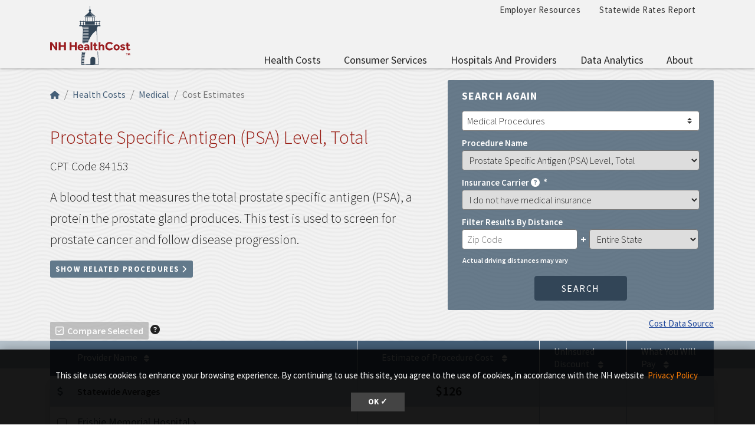

--- FILE ---
content_type: text/html; charset=UTF-8
request_url: https://nhhealthcost.nh.gov/costs/medical/result/prostate-specific-antigen-psa-level-total?carrier=uninsured&amp%3Bamp%3Bcost_type=&cost_type=medical
body_size: 21836
content:
<!DOCTYPE html>
<html lang="en" dir="ltr" prefix="content: http://purl.org/rss/1.0/modules/content/  dc: http://purl.org/dc/terms/  foaf: http://xmlns.com/foaf/0.1/  og: http://ogp.me/ns#  rdfs: http://www.w3.org/2000/01/rdf-schema#  schema: http://schema.org/  sioc: http://rdfs.org/sioc/ns#  sioct: http://rdfs.org/sioc/types#  skos: http://www.w3.org/2004/02/skos/core#  xsd: http://www.w3.org/2001/XMLSchema# ">
  <head>
    <meta charset="utf-8" />
<link rel="canonical" href="https://nhhealthcost.nh.gov/costs/medical/result/prostate-specific-antigen-psa-level-total" />
<link rel="icon" href="https://nhhealthcost.nh.gov/themes/custom/nhhealthcost/favicons/favicon.ico?v=xQO8xdw9eN" />
<link rel="mask-icon" href="https://nhhealthcost.nh.gov/themes/custom/nhhealthcost/favicons/favicon.svg?v=xQO8xdw9eN" />
<link rel="icon" sizes="16x16" href="https://nhhealthcost.nh.gov/themes/custom/nhhealthcost/favicons/favicon-16x16.png?v=xQO8xdw9eN" />
<link rel="icon" sizes="32x32" href="https://nhhealthcost.nh.gov/themes/custom/nhhealthcost/favicons/favicon-32x32.png?v=xQO8xdw9eN" />
<link rel="icon" sizes="192x192" href="https://nhhealthcost.nh.gov/themes/custom/nhhealthcost/favicons/android-chrome-192x192.png?v=xQO8xdw9eN" />
<link rel="apple-touch-icon" sizes="180x180" href="https://nhhealthcost.nh.gov/themes/custom/nhhealthcost/favicons/apple-touch-icon.png?v=xQO8xdw9eN" />
<meta name="Generator" content="Drupal 10 (https://www.drupal.org)" />
<meta name="MobileOptimized" content="width" />
<meta name="HandheldFriendly" content="true" />
<meta name="viewport" content="width=device-width, initial-scale=1.0" />
<link rel="preload" href="/libraries/fontawesome/webfonts/fa-regular-400.woff2" as="font" type="font/woff2" crossorigin="" />
<link rel="preload" href="/libraries/fontawesome/webfonts/fa-solid-900.woff2" as="font" type="font/woff2" crossorigin="" />
<link rel="preload" href="/libraries/fontawesome/webfonts/fa-brands-400.woff2" as="font" type="font/woff2" crossorigin="" />
<link rel="preconnect" href="https://fonts.googleapis.com/" crossorigin="" />
<link rel="preconnect" href="https://fonts.gstatic.com/" crossorigin="" />
<link rel="preload" href="https://fonts.googleapis.com/css?family=Source+Sans+Pro:200,300,400,600,700,900&amp;display=swap" as="style" />
<link rel="preload" href="https://fonts.googleapis.com/css?family=Roboto+Slab:100,300,400,700&amp;display=swap" as="style" />
<script src="/sites/default/files/google_tag/nhid_healthcost/google_tag.script.js?t96pkd" defer></script>

    <title>Prostate Specific Antigen (PSA) Level, Total Costs | NH Health Cost</title>
    <link rel="stylesheet" media="all" href="/sites/default/files/css/css_jQTw_W0TKdCAcrv6qFef8tnLYZX9aJVlMHPEDdZmJTo.css?delta=0&amp;language=en&amp;theme=nhhealthcost&amp;include=eJyNy9EKwzAIBdAfyprX_U0wrUkEE0s0lP791j2sMAbti-i9xyTNYEOVij6d-7RhPE516QJMsUNbbriOeTD0a6iF6g0lTIsrCGxlFrVgEBnVq3QL85t04T-1ibDR6lo5O59ZIvBDbWdq2elYsSfS4qmROd3VsPoIim608vzln-z7Eyq2cWQhL2v3x3gBMvqNQA" />
<link rel="stylesheet" media="all" href="/sites/default/files/css/css_6LH7hDBQ0ebMbSBl4sctc8hQaDLIgQo9KXt4JpSLYjI.css?delta=1&amp;language=en&amp;theme=nhhealthcost&amp;include=eJyNy9EKwzAIBdAfyprX_U0wrUkEE0s0lP791j2sMAbti-i9xyTNYEOVij6d-7RhPE516QJMsUNbbriOeTD0a6iF6g0lTIsrCGxlFrVgEBnVq3QL85t04T-1ibDR6lo5O59ZIvBDbWdq2elYsSfS4qmROd3VsPoIim608vzln-z7Eyq2cWQhL2v3x3gBMvqNQA" />
<link rel="stylesheet" media="print" href="/sites/default/files/css/css_3g5-PQkc1w5rV4PSXYrihcispSIe1MUkbEDDFE4erOU.css?delta=2&amp;language=en&amp;theme=nhhealthcost&amp;include=eJyNy9EKwzAIBdAfyprX_U0wrUkEE0s0lP791j2sMAbti-i9xyTNYEOVij6d-7RhPE516QJMsUNbbriOeTD0a6iF6g0lTIsrCGxlFrVgEBnVq3QL85t04T-1ibDR6lo5O59ZIvBDbWdq2elYsSfS4qmROd3VsPoIim608vzln-z7Eyq2cWQhL2v3x3gBMvqNQA" />
<link rel="stylesheet" media="all" href="https://fonts.googleapis.com/css?family=Source+Sans+Pro:200,300,400,600,700,900&amp;display=swap" />
<link rel="stylesheet" media="all" href="https://fonts.googleapis.com/css?family=Roboto+Slab:100,300,400,700&amp;display=swap" />

    
  </head>
  <body>
        <a href="#main-content" class="visually-hidden focusable">
      Skip to main content
    </a>
    <noscript><iframe src="https://www.googletagmanager.com/ns.html?id=GTM-MBS9MXM" height="0" width="0" style="display:none;visibility:hidden"></iframe></noscript>
      <div class="dialog-off-canvas-main-canvas" data-off-canvas-main-canvas>
    

  



<header class="header-main">
  <div class="header__wrapper">

    
    <div class="container">
      


<div id="unh-header" role="banner" class="unh-header">
  <div class="region-branding-logo-wrapper unh-header__logo">
            <div class="nhhc-logo">
          <a href="https://nhhealthcost.nh.gov/" title="NH Health Cost">
                    
      <img src="/themes/custom/nhhealthcost/dist/images/nhhc-logo.svg" alt="NH Health Cost" title="NH Health Cost"  class="img-fluid" />
            </a>
        </div>
          </div>

  
  <div class="unh-header__quicklinks region-branding-menu-wrapper">
    <div>
                
      
<div class="unh-menu--horizontal d-none d-lg-block settings-tray-editable" id="block-nhhealthcost-unhmenubannermenu" data-drupal-settingstray="editable">  
    
      <ul class="menu nav expandable-menu--horizontal"><li><a href="/employer-resources" class="nav-link">Employer Resources</a></li><li><a href="/statewide-rates-report" class="nav-link">Statewide Rates Report</a></li></ul>
  </div>
<div class="unh-menu--superfish main-menu settings-tray-editable" id="block-nhhealthcost-unhmenumainnavigation" data-drupal-settingstray="editable">  
    
      



<ul id="superfish-main" class="menu sf-menu sf-main sf-horizontal sf-style-none">
  

<li id="main-menu-link-contentd92f52b6-aa58-4ded-8ec7-77d1ea67cb20" class="sf-depth-1 sf-no-children sf-first"><a href="/costs/select" class="sf-depth-1">Health Costs</a></li><li id="main-menu-link-contente0617c42-3af1-4327-bc1b-cecf5225b3eb" class="sf-depth-1 menuparent"><a href="/consumer-services-1" class="sf-depth-1 menuparent">Consumer Services</a><ul><li id="main-menu-link-content40b25924-aef8-4f6f-ad3c-21905c91b831" class="sf-depth-2 sf-no-children sf-first"><a href="/guide-health-insurance" class="sf-depth-2">A Guide to Health Insurance</a></li><li id="main-menu-link-content1b9c32f2-cf09-4118-b046-859a662f0d9e" class="sf-depth-2 sf-no-children"><a href="/quality/select" class="sf-depth-2">Quality of Care</a></li><li id="main-menu-link-contentef1d42fd-a5b3-4fcd-bf36-a43922b5234c" class="sf-depth-2 sf-no-children sf-last"><a href="/consumer-services-1/new-hampshire-insurance-department-annual-report" class="sf-depth-2">New Hampshire Insurance Department Annual Report</a></li></ul></li><li id="main-menu-link-content42586cda-c000-4d49-8ae1-7653f36ca259" class="sf-depth-1 menuparent"><a href="/hospitals-providers" class="sf-depth-1 menuparent">Hospitals and Providers</a><ul><li id="main-menu-link-content8728ec3c-4abe-4b97-8beb-99caae099ca9" class="sf-depth-2 sf-no-children sf-first"><a href="/providers" class="sf-depth-2">Provider Listing</a></li><li id="main-menu-link-content8aaa3dd6-29b3-46cb-8872-fc338308cd55" class="sf-depth-2 sf-no-children"><a href="/hospitals-providers/hospital-cost-utilization" class="sf-depth-2">Hospital Cost and Utilization</a></li><li id="main-menu-link-content65d8334d-0e6a-46c2-a560-25847b98b32e" class="sf-depth-2 sf-no-children sf-last"><a href="/hospitals-providers/hospital-market-shares" class="sf-depth-2">Hospital Market Share</a></li></ul></li><li id="main-menu-link-contentf63c6658-7d27-45b9-b2c7-8c7106adc910" class="sf-depth-1 menuparent"><a href="/data-analytics" class="sf-depth-1 menuparent">Data Analytics</a><ul><li id="main-menu-link-content715cfe0f-760f-4931-98f0-74252bf1cf6a" class="sf-depth-2 sf-no-children sf-first sf-last"><a href="/data-analytics/prescription-drug-cost-utilization-new-hampshire" class="sf-depth-2">Prescription Drug Cost and Utilization in New Hampshire</a></li></ul></li><li id="main-menu-link-content6154eea2-205c-45a5-9d16-897f91533dc1" class="sf-depth-1 menuparent sf-last"><a href="/about" class="sf-depth-1 menuparent">About</a><ul><li id="main-menu-link-content7119e328-f0bd-47d5-80e3-55f234a00abb" class="sf-depth-2 sf-no-children sf-first"><a href="/about/methodology-health-costs-consumers" class="sf-depth-2">Methodology for Health Costs for Consumers</a></li><li id="main-menu-link-content19412a0e-ef2a-4a44-8819-126251a3d305" class="sf-depth-2 sf-no-children"><a href="/about/methodology-quality-metrics" class="sf-depth-2">Methodology for Quality Metrics</a></li><li id="main-menu-link-content74612183-0a44-409b-b3a0-ca38bf3da0eb" class="sf-depth-2 sf-no-children"><a href="/about/contact-us" class="sf-depth-2">Contact Us</a></li><li id="main-menu-link-content320c4a0a-df4c-48e2-a332-9b191fe7cd0c" class="sf-depth-2 sf-no-children sf-last"><a href="/about/connect-us" class="sf-depth-2">Connect With Us</a></li></ul></li>
</ul>

  </div>
  
            </div>
  </div>
  <div class="unh-header__search">
    <a class="unh-header__offcanvas__toggle collapsed"
         data-toggle="collapse"
         href="#unh-header__search__content"
         role="button"
         aria-expanded="false"
         aria-controls="unh-header__search__content"
         title="Open search box"><i class="fas fa-search for-inactive"></i><i class="fas fa-times for-active"></i><span class="sr-only">Search
      </a>  </div>
  <div class="unh-header__offcanvas">
    <a class="unh-header__offcanvas__toggle"
        data-toggle="unh-header__offcanvas__content"
        tabindex="0"
        title="Expand menu"><i class="fas fa-bars for-inactive"></i><i class="fas fa-times for-active"></i><span class="sr-only">Menu
      </a>  </div>
</div>
<div id="unh-header__search__content" class="pt-30 unh-header__search__content collapse para__txt para__txt--white para__bg para__bg--primary-dark">
  <div class="container-fluid">
    <div class="row">
    
            </div>
  </div>
</div>
    </div>
</header>

      <div  class="healthcost-tables no-padding--bottom no-padding--top para__bg para__bg--gray-100 p-0 layout-container no-sidebars">

  

    


  <main class="container" role="main">
    <a id="main-content" tabindex="-1"></a>    
    <section class="row">


                      <div class="layout-content col-sm-12">
          
      <div data-drupal-messages-fallback class="hidden"></div>
<div id="block-nhhealthcost-mainpagecontent">  
    
      <div class="cost-layout">
  <div class="para__bg para__width--full-bg pb-15 bg-waves--gray-100">
    <div class="row top">
      <div class="col-7 top-left">
        
  
<nav aria-label="breadcrumb" role="navigation">
  <ol class="breadcrumb">
                  <li class="breadcrumb-item"><a href="/"><i class="fas fa-home"></i><span class="sr-only">Home</span></a></li>
                        <li class="breadcrumb-item"><a href="/costs/select">Health Costs</a></li>
                        <li class="breadcrumb-item"><a href="/costs/medical/step-1">Medical</a></li>
                        <li class="breadcrumb-item active is-active" aria-current="page">Cost Estimates</li>
            </ol>
</nav>

                  <div class="d-flex flex-column pb-30" style="height: calc(100% - 10px)">
  <h1 class="alt-header--md">Prostate Specific Antigen (PSA) Level, Total</h1>
  <div>
    <span class="medical font-size-20">CPT Code 84153</span>
    <p class="lead__larger">A blood test that measures the total prostate specific antigen (PSA), a protein the prostate gland produces. This test is used to screen for prostate cancer and follow disease progression.</p>
    <span class="lead"><div id="related-procedures">
  <a id="related-procedures--toggle" class="related_procedure_collapse btn btn-sm btn-primary-light" role="button" data-toggle="collapse" href="#related-procedures--data" aria-expanded="false" aria-controls="related-procedures--data">
    <span class="element-invisible">Show</span> Related Procedures <i class="fas fa-chevron-right"></i>
  </a>

  <div id="related-procedures--data" class="related-procedures collapse mt-15 p-15 border bg-light">
    <div class="mb-15">
      <h2 class='h4'>Related Procedures</h2>
      <p>Related procedures are health care services that often occur during the same day as this lead procedure.</p>
    </div>
    <table class="hc-cost-table table table-striped mt-0 responsive-enabled" data-striping="1">
  
  
      <thead>
      <tr>
                  <th>Code</th>
                  <th>Procedure</th>
                  <th>Chance of Having</th>
                  <th>Median Cost</th>
              </tr>
    </thead>
  
      <tbody>
              <tr>
                      <td>80053</td>
                      <td><a href="/costs/medical/result/comprehensive-metabolic-panel?carrier=uninsured&amp;amp%3Bamp%3Bcost_type=&amp;cost_type=medical">Comprehensive Metabolic Panel</a></td>
                      <td>27%</td>
                      <td>$78</td>
                  </tr>
              <tr>
                      <td>80061</td>
                      <td><a href="/costs/medical/result/cholesterol-test-lipid-panel?carrier=uninsured&amp;amp%3Bamp%3Bcost_type=&amp;cost_type=medical">Cholesterol Test, Lipid Panel</a></td>
                      <td>21%</td>
                      <td>$99</td>
                  </tr>
              <tr>
                      <td>85025</td>
                      <td><a href="/costs/medical/result/complete-blood-cell-count-and-automated-white-blood-cells?carrier=uninsured&amp;amp%3Bamp%3Bcost_type=&amp;cost_type=medical">Complete Blood Cell Count and Automated White Blood Cells</a></td>
                      <td>21%</td>
                      <td>$51</td>
                  </tr>
              <tr>
                      <td>83036</td>
                      <td><a href="/costs/medical/result/blood-glucose-control-hemoglobin-a1c?carrier=uninsured&amp;amp%3Bamp%3Bcost_type=&amp;cost_type=medical">Blood Glucose Control (Hemoglobin A1C)</a></td>
                      <td>12%</td>
                      <td>$53</td>
                  </tr>
              <tr>
                      <td>84443</td>
                      <td><a href="/costs/medical/result/thyroid-stimulating-hormone-tsh-level?carrier=uninsured&amp;amp%3Bamp%3Bcost_type=&amp;cost_type=medical">Thyroid Stimulating Hormone (TSH) Level</a></td>
                      <td>12%</td>
                      <td>$80</td>
                  </tr>
              <tr>
                      <td>85027</td>
                      <td><a href="/costs/medical/result/complete-blood-cell-count-hemoglobin?carrier=uninsured&amp;amp%3Bamp%3Bcost_type=&amp;cost_type=medical">Complete Blood Cell Count (Hemoglobin)</a></td>
                      <td>7%</td>
                      <td>$34</td>
                  </tr>
              <tr>
                      <td>80050</td>
                      <td><a href="/costs/medical/result/general-health-panel?carrier=uninsured&amp;amp%3Bamp%3Bcost_type=&amp;cost_type=medical">General Health Panel</a></td>
                      <td>6%</td>
                      <td>$262</td>
                  </tr>
              <tr>
                      <td>80048</td>
                      <td><a href="/costs/medical/result/basic-metabolic-panel?carrier=uninsured&amp;amp%3Bamp%3Bcost_type=&amp;cost_type=medical">Basic Metabolic Panel</a></td>
                      <td>5%</td>
                      <td>$56</td>
                  </tr>
              <tr>
                      <td>82306</td>
                      <td><a href="/costs/medical/result/vitamin-d-3-level?carrier=uninsured&amp;amp%3Bamp%3Bcost_type=&amp;cost_type=medical">Vitamin D-3 Level</a></td>
                      <td>5%</td>
                      <td>$175</td>
                  </tr>
              <tr>
                      <td>87086</td>
                      <td><a href="/costs/medical/result/bacterial-culture-quantitative-colony-count?carrier=uninsured&amp;amp%3Bamp%3Bcost_type=&amp;cost_type=medical">Bacterial Culture, Quantitative Colony Count</a></td>
                      <td>5%</td>
                      <td>$61</td>
                  </tr>
          </tbody>
    </table>

  </div>
</div>
</span>
  </div>
    <div class="mt-auto mb-10">
    <a href="/costs/medical/comparison/prostate-specific-antigen-psa-level-total?carrier=uninsured&amp;amp%3Bamp%3Bcost_type=&amp;cost_type=medical" class="disabled hc_compare_button btn btn-sm btn-danger d-md-inline"><i class="far fa-check-square"></i>Compare Selected</a>
<span id="tooltip" class="hc-tooltip" tooltip-target="tooltip-target"
  tooltip-placement="bottom" tabindex="0" title="Compare Procedure Costs: Use the checkboxes in the table below to select up to 3 providers, then click the “Compare Selected” button to compare the providers health care costs and quality."><i class="fas fa-question-circle"></i></span>
<div id="tooltip-target" class="hc-tooltip--pop" role="tooltip" tooltip-show="hide">
  <b>Compare Procedure Costs</b><br />Use the checkboxes in the table below to select up to 3 providers, then click the “Compare Selected” button to compare the providers health care costs and quality.
  <div class="hc-tooltip--arrow" x-arrow></div>
</div>

  </div>
  </div>

              </div>
              <div class="col-5 top-right">
          <div class="top-right bg-secondary-rounded text-white d-none d-lg-block mb-0">
            
<div class="top-right-content mb-0 form-group" id="top-right-content">




<div class="form-group mb-0 search-again" >
      <label for="jumpmenu-id-1972790077" class="heading__simple-uppercase mb-2
      ">
      Search again
    </label>
    <select class="custom-select init-jumpmenu unh-jumpmenu" id="jumpmenu-id-1972790077"
          aria-label="Select an Option"
    >
    
    
              <option value="/costs/medical/step-1"  selected="selected">
          Medical Procedures
        </option>
          
              <option value="/costs/dental/step-1" >
          Dental Procedures
        </option>
            </select>
</div>
<form class="healthcost-tables-cost-results" data-drupal-selector="healthcost-tables-cost-results" action="/costs/medical/result/prostate-specific-antigen-psa-level-total?carrier=uninsured&amp;amp%3Bamp%3Bcost_type=&amp;cost_type=medical" method="post" id="healthcost-tables-cost-results" accept-charset="UTF-8">
  
<div class="form-group js-form-item form-item js-form-type-select form-item-procedure js-form-item-procedure">
      <label for="edit-procedure">Procedure Name</label>
        <select class="form_control form-select" data-drupal-selector="edit-procedure" id="edit-procedure" name="procedure"><optgroup label="Ambulance Services - Ambulance Transport"><option value="emergency-transport-advanced-life-support">Emergency Transport, Advanced Life Support</option><option value="emergency-transport-basic-life-support">Emergency Transport, Basic Life Support</option><option value="mileage-rate-for-ambulance-transport">Mileage Rate for Ambulance Transport</option><option value="non-emergency-transport-advanced-life-support">Non-Emergency Transport, Advanced Life Support</option><option value="non-emergency-transport-basic-life-support">Non-Emergency Transport, Basic Life Support</option></optgroup><optgroup label="Behavioral Health Care - Diagnostic Evaluation"><option value="psychiatric-diagnostic-evaluation">Psychiatric Diagnostic Evaluation</option></optgroup><optgroup label="Behavioral Health Care - Therapy"><option value="family-psychotherapy-with-patient">Family Psychotherapy with Patient</option><option value="family-psychotherapy-without-patient">Family Psychotherapy without Patient</option><option value="group-psychotherapy">Group Psychotherapy</option><option value="psychotherapy-with-evaluation-and-management-45-minutes-with-patient">Psychotherapy with Evaluation and Management, 45 Minutes with Patient</option><option value="psychotherapy-30-minutes-with-patient">Psychotherapy, 30 Minutes with Patient</option><option value="psychotherapy-45-minutes-with-patient">Psychotherapy, 45 Minutes with Patient</option><option value="psychotherapy-60-minutes-with-patient">Psychotherapy, 60 Minutes with Patient</option></optgroup><optgroup label="Chiropractic Care - Treatment"><option value="chiropractic-treatment-1-non-spinal-regions">Chiropractic Treatment, 1+ Non-Spinal Regions</option><option value="chiropractic-treatment-1-2-spinal-regions">Chiropractic Treatment, 1-2 Spinal Regions</option><option value="chiropractic-treatment-3-4-spinal-regions">Chiropractic Treatment, 3-4 Spinal Regions</option><option value="chiropractic-treatment-5-spinal-regions">Chiropractic Treatment, 5 Spinal Regions</option></optgroup><optgroup label="Emergency Department Visits - Outpatient Visits"><option value="low-complexity-outpatient-emergency-department-visit">Low Complexity (Outpatient) Emergency Department Visit</option><option value="minor-outpatient-emergency-department-visit">Minor (Outpatient) Emergency Department Visit</option><option value="moderate-complexity-outpatient-emergency-department-visit">Moderate Complexity (Outpatient) Emergency Department Visit</option></optgroup><optgroup label="Immunizations - Vaccines"><option value="hepatitis-a-vaccine-for-adults-injected-into-muscle">Hepatitis A Vaccine for Adults, Injected into Muscle</option><option value="hepatitis-a-vaccine-for-children-injected-into-muscle">Hepatitis A Vaccine for Children, Injected into Muscle</option><option value="human-papilloma-virus-vaccine-injected-into-muscle">Human Papilloma Virus Vaccine, Injected into Muscle</option><option value="influenza-vaccine-injected-into-muscle">Influenza Vaccine, Injected into Muscle</option><option value="meningococcus-vaccine-injected-into-muscle">Meningococcus Vaccine, Injected into Muscle</option><option value="pneumococcal-vaccine-for-children-injected-into-muscle">Pneumococcal Vaccine for Children, Injected into Muscle</option><option value="rotovirus-vaccine-oral-administration">Rotovirus Vaccine, Oral Administration</option><option value="tetanus-diphtheria-toxoids-and-acellular-pertussis-whooping-cough-vaccine-injected-into-muscle">Tetanus, Diphtheria Toxoids, and Acellular Pertussis (Whooping Cough) Vaccine, Injected into Muscle</option></optgroup><optgroup label="Infusion Therapy - Administered by IV"><option value="hydration-infusion">Hydration Infusion</option></optgroup><optgroup label="Laboratory Services - Blood Tests"><option value="antibody-screen-red-blood-cells-rbc">Antibody Screen, Red Blood Cells (RBC)</option><option value="antinuclear-antibodies-ana-level">Antinuclear Antibodies (ANA) Level</option><option value="basic-metabolic-panel">Basic Metabolic Panel</option><option value="bilirubin-level">Bilirubin Level</option><option value="blood-count-hemoglobin">Blood Count (Hemoglobin)</option><option value="blood-glucose-sugar-level">Blood Glucose (Sugar) Level</option><option value="blood-glucose-control-hemoglobin-a1c">Blood Glucose Control (Hemoglobin A1C)</option><option value="blood-typing-abo">Blood Typing (ABO)</option><option value="blood-typing-rh-d">Blood Typing (Rh (D))</option><option value="borrelia-burgdorferi-lyme-disease-antibody-level">Borrelia Burgdorferi (Lyme disease) Antibody Level</option><option value="c-reactive-protein-crp-level">C-reactive Protein (CRP) Level</option><option value="clotting-time">Clotting Time</option><option value="coagulation-assessment">Coagulation Assessment</option><option value="complete-blood-cell-count-hemoglobin">Complete Blood Cell Count (Hemoglobin)</option><option value="complete-blood-cell-count-and-automated-white-blood-cells">Complete Blood Cell Count and Automated White Blood Cells</option><option value="comprehensive-metabolic-panel">Comprehensive Metabolic Panel</option><option value="coronavirus-covid-19-antibody-level">Coronavirus (COVID-19) Antibody Level</option><option value="creatinine-level">Creatinine Level</option><option value="detection-test-for-hepatitis-b-surface-antigen">Detection Test for Hepatitis B Surface Antigen</option><option value="electrolytes-panel">Electrolytes Panel</option><option value="ferritin-blood-protein-level">Ferritin (Blood Protein) Level</option><option value="folic-acid-level">Folic Acid Level</option><option value="general-health-panel">General Health Panel</option><option value="hepatitis-b-core-antibody-level">Hepatitis B Core Antibody Level</option><option value="hepatitis-b-surface-antibody-level">Hepatitis B Surface Antibody Level</option><option value="hepatitis-c-antibody-level">Hepatitis C Antibody Level</option><option value="iron-binding-capacity">Iron Binding Capacity</option><option value="iron-level">Iron Level</option><option value="lab-test-to-detect-coronavirus-covid-19-antigen">Lab Test to Detect Coronavirus (COVID-19) Antigen</option><option value="lab-test-to-measure-creatinine-level">Lab Test to Measure Creatinine Level</option><option value="ldl-cholesterol-level">LDL Cholesterol Level</option><option value="lead-level">Lead Level</option><option value="lipase-fat-enzyme-level">Lipase (Fat Enzyme) Level</option><option value="liver-enzyme-alt-or-sgpt-level">Liver Enzyme (ALT or SGPT) Level</option><option value="liver-enzyme-ast-or-sgot-level">Liver Enzyme (AST or SGOT) Level</option><option value="magnesium-level">Magnesium Level</option><option value="natriuretic-peptide-level">Natriuretic Peptide Level</option><option value="parathyroid-hormone-pth-level">Parathyroid Hormone (PTH) Level</option><option value="phosphate-level">Phosphate Level</option><option value="pregnancy-obstetric-panel">Pregnancy (Obstetric) Panel</option><option value="pregnancy-test">Pregnancy Test</option><option value="prostate-cancer-screening">Prostate Cancer Screening</option><option value="prostate-specific-antigen-psa-level-free">Prostate Specific Antigen (PSA) Level, Free</option><option value="prostate-specific-antigen-psa-level-total" selected="selected">Prostate Specific Antigen (PSA) Level, Total</option><option value="red-blood-cell-sedimentation-rate-non-automated">Red Blood Cell Sedimentation Rate, Non-Automated</option><option value="thyroglobulin-thyroid-protein-antibody-level">Thyroglobulin (Thyroid Protein) Antibody Level</option><option value="thyroid-stimulating-hormone-tsh-level">Thyroid Stimulating Hormone (TSH) Level</option><option value="thyroxine-thyroid-chemical-level-free">Thyroxine (Thyroid Chemical) Level, Free</option><option value="triiodothyronine-t3-thyroid-hormone-measurement">Triiodothyronine (T3) Thyroid Hormone Measurement</option><option value="troponin-protein-analysis-quantitative">Troponin (Protein) Analysis, Quantitative</option><option value="urea-nitrogen-level">Urea Nitrogen Level</option><option value="urinalysis-automated-without-microscope">Urinalysis, Automated without Microscope</option><option value="vitamin-b-12-cyanocobalamin-level">Vitamin B-12 (Cyanocobalamin) Level</option><option value="vitamin-d-3-level">Vitamin D-3 Level</option></optgroup><optgroup label="Laboratory Services - Exams and Evaluations"><option value="pathology-examination-of-tissue-intermediate-complexity">Pathology Examination of Tissue, Intermediate Complexity</option></optgroup><optgroup label="Laboratory Services - Lab Tests"><option value="lab-test-to-detect-coronavirus-covid-19">Lab Test to Detect Coronavirus (COVID-19)</option><option value="lab-test-to-detect-hiv-1-and-hiv-2">Lab Test to Detect HIV-1 and HIV-2</option><option value="lab-test-to-detect-influenza-virus">Lab Test to Detect Influenza Virus</option><option value="microalbumin-protein-level">Microalbumin (Protein) Level</option></optgroup><optgroup label="Laboratory Services - Pap Tests"><option value="pap-test-screening-automated-with-manual-review">Pap Test Screening, Automated with Manual Review</option><option value="pap-test-screening-manual">Pap Test Screening, Manual</option></optgroup><optgroup label="Laboratory Services - Swab Tests"><option value="bacterial-culture-swab">Bacterial Culture Swab</option><option value="bacterial-culture-swab-for-aerobic-isolates">Bacterial Culture Swab for Aerobic Isolates</option><option value="detection-for-strep-streptococcus-group-a">Detection for Strep (Streptococcus, group A)</option><option value="detection-test-for-human-papillomavirus-hpv">Detection Test for Human Papillomavirus (HPV)</option><option value="evaluation-of-antimicrobial-drug-antibiotic-antifungal-antiviral">Evaluation of Antimicrobial Drug (Antibiotic, Antifungal, Antiviral)</option><option value="smear-for-microorganism">Smear for Microorganism</option><option value="test-for-disease-causing-pathogenic-organisms-not-limited-to-a-specific-condition">Test for Disease-Causing (Pathogenic) Organisms, Not Limited to a Specific Condition</option></optgroup><optgroup label="Laboratory Services - Urine Tests"><option value="bacterial-culture">Bacterial Culture</option><option value="bacterial-culture-quantitative-colony-count">Bacterial Culture, Quantitative Colony Count</option><option value="chlamydia-test">Chlamydia Test</option><option value="cholesterol-test-lipid-panel">Cholesterol Test, Lipid Panel</option><option value="gonorrhoeae-neisseria-gonorrhoeae-bacteria-test">Gonorrhoeae (Neisseria Gonorrhoeae Bacteria) Test</option><option value="hepatic-liver-function-panel">Hepatic (Liver) Function Panel</option><option value="presence-of-drug">Presence of Drug</option><option value="renal-kidney-function-panel">Renal (Kidney) Function Panel</option><option value="total-protein-level">Total Protein Level</option><option value="urinalysis-automated-with-microscope-examination">Urinalysis, Automated with Microscope Examination</option><option value="urinalysis-manual-test">Urinalysis, Manual Test</option><option value="urine-test-with-examination">Urine Test with Examination</option></optgroup><optgroup label="Office Visits - Office or Outpatient Visits"><option value="office-visit-for-established-patient-basic">Office Visit for Established Patient, Basic</option><option value="office-visit-for-established-patient-high-complexity">Office Visit for Established Patient, High Complexity</option><option value="office-visit-for-established-patient-low-complexity">Office Visit for Established Patient, Low Complexity</option><option value="office-visit-for-established-patient-minimal-presenting-problem">Office Visit for Established Patient, Minimal Presenting Problem</option><option value="office-visit-for-established-patient-moderate-complexity">Office Visit for Established Patient, Moderate Complexity</option><option value="office-visit-for-new-patient-high-complexity">Office Visit for New Patient, High Complexity</option><option value="office-visit-for-new-patient-low-complexity">Office Visit for New Patient, Low Complexity</option><option value="office-visit-for-new-patient-minor-complexity">Office Visit for New Patient, Minor Complexity</option><option value="office-visit-for-new-patient-moderate-complexity">Office Visit for New Patient, Moderate Complexity</option><option value="telehealth-visit-for-established-patient-11-20-minutes">Telehealth Visit for Established Patient, 11-20 minutes</option><option value="telehealth-visit-for-established-patient-21-30-minutes">Telehealth Visit for Established Patient, 21-30 minutes</option><option value="telehealth-visit-for-established-patient-5-10-minutes">Telehealth Visit for Established Patient, 5-10 minutes</option></optgroup><optgroup label="Office Visits - Adult Preventive (Wellness) Visits"><option value="new-patient-preventive-care-visit-for-adult-40-64">New Patient Preventive Care Visit for Adult, 40-64</option><option value="new-patient-preventive-care-visit-for-adult-ages-18-39">New Patient Preventive Care Visit for Adult, Ages 18-39</option><option value="preventive-care-visit-for-adult-40-64">Preventive Care Visit for Adult, 40-64</option><option value="preventive-care-visit-for-adult-ages-18-39">Preventive Care Visit for Adult, Ages 18-39</option></optgroup><optgroup label="Office Visits - Pediatric and Adolescent Preventive (Wellness) Visits"><option value="new-patient-preventive-care-visit-for-adolescent-ages-12-17">New Patient Preventive Care Visit for Adolescent, Ages 12-17</option><option value="new-patient-preventive-care-visit-for-child-ages-1-4">New Patient Preventive Care Visit for Child, Ages 1-4</option><option value="new-patient-preventive-care-visit-for-child-ages-5-11">New Patient Preventive Care Visit for Child, Ages 5-11</option><option value="new-patient-preventive-care-visit-for-child-under-age-1">New Patient Preventive Care Visit for Child, Under Age 1</option><option value="preventive-care-visit-for-adolescent-under-ages-12-17">Preventive Care Visit for Adolescent, Under Ages 12-17</option><option value="preventive-care-visit-for-child-under-age-1">Preventive Care Visit for Child, Under Age 1</option><option value="preventive-care-visit-for-child-under-ages-1-4">Preventive Care Visit for Child, Under Ages 1-4</option><option value="preventive-care-visit-for-child-under-ages-5-11">Preventive Care Visit for Child, Under Ages 5-11</option></optgroup><optgroup label="Outpatient Tests and Procedures - Biopsies"><option value="biopsy-of-prostate-gland">Biopsy of Prostate Gland</option><option value="biopsy-of-skin-lesion">Biopsy of Skin Lesion</option><option value="breast-biopsy">Breast Biopsy</option><option value="endometrial-uterus-biopsy">Endometrial (Uterus) Biopsy</option></optgroup><optgroup label="Outpatient Tests and Procedures - Colonoscopies"><option value="colonoscopy-with-biopsy-for-noncancerous-growth">Colonoscopy With Biopsy for Noncancerous Growth</option><option value="colonoscopy-with-polyp-removal">Colonoscopy With Polyp Removal</option><option value="colonoscopy-without-biopsy-for-encounter-for-preventive-health-services">Colonoscopy Without Biopsy for Encounter for Preventive Health Services</option></optgroup><optgroup label="Outpatient Tests and Procedures - Common Surgeries and Procedures"><option value="arthrocentesis">Arthrocentesis</option><option value="eye-cataract-removal-simple">Eye Cataract Removal, Simple</option><option value="gall-bladder-surgery">Gall Bladder Surgery</option><option value="groin-hernia-repair">Groin Hernia Repair</option><option value="injection-of-substance-for-pain-management-lower-back-or-tailbone">Injection of Substance for Pain Management, Lower Back or Tailbone</option><option value="kidney-stone-removal">Kidney Stone Removal</option><option value="laparoscopic-hernia-repair">Laparoscopic Hernia Repair</option><option value="prostate-removal">Prostate Removal</option><option value="removal-of-recurring-eye-cataract-in-lens-using-laser">Removal of Recurring Eye Cataract in Lens, Using Laser</option><option value="removal-of-tonsils-and-adenoid-glands-patient-younger-than-12">Removal of Tonsils and Adenoid Glands, Patient Younger than 12</option><option value="single-level-injection-for-pain-management-lower-back-or-tailbone">Single-Level Injection for Pain Management, Lower Back or Tailbone</option><option value="skin-growth-removal-premalignant-or-precancerous">Skin Growth Removal, Premalignant or Precancerous</option><option value="skin-growth-removal-up-to-14-benign-or-noncancerous">Skin Growth Removal, Up to 14, Benign or Noncancerous</option><option value="wound-repair-2-5-centimeters-or-less">Wound Repair, 2.5 Centimeters or Less</option></optgroup><optgroup label="Outpatient Tests and Procedures - Diagnostic Procedures"><option value="cystoscopy">Cystoscopy</option><option value="diagnostic-laryngoscopy">Diagnostic Laryngoscopy</option><option value="fetal-non-stress-test">Fetal Non-Stress Test</option></optgroup><optgroup label="Outpatient Tests and Procedures - Endoscopies"><option value="nasal-endoscopy">Nasal Endoscopy</option><option value="upper-gastrointestinal-gi-endoscopy-with-biopsy">Upper Gastrointestinal (GI) Endoscopy With Biopsy</option><option value="upper-gastrointestinal-gi-endoscopy-without-biopsy">Upper Gastrointestinal (GI) Endoscopy Without Biopsy</option></optgroup><optgroup label="Outpatient Tests and Procedures - Joint Surgeries"><option value="arthroscopic-knee-surgery">Arthroscopic Knee Surgery</option><option value="arthroscopic-shoulder-surgery">Arthroscopic Shoulder Surgery</option></optgroup><optgroup label="Physical and Occupational Therapy - Physical Therapy"><option value="application-of-blood-vessel-compression-or-decompression-device">Application of Blood Vessel Compression or Decompression Device</option><option value="application-of-hot-or-cold-pack">Application of Hot or Cold Pack</option><option value="application-of-mechanical-traction">Application of Mechanical Traction</option><option value="electrical-stimulation-therapy">Electrical Stimulation Therapy</option><option value="high-complexity-physical-therapy-evaluation">High Complexity Physical Therapy Evaluation</option><option value="low-complexity-physical-therapy-evaluation">Low Complexity Physical Therapy Evaluation</option><option value="manual-electrical-stimulation-therapy-15-minutes">Manual Electrical Stimulation Therapy, 15 minutes</option><option value="manual-physical-therapy">Manual Physical Therapy</option><option value="moderate-complexity-physical-therapy-evaluation">Moderate Complexity Physical Therapy Evaluation</option><option value="neuromuscular-reeducation">Neuromuscular Reeducation</option><option value="physical-therapy-re-evaluation">Physical Therapy Re-Evaluation</option><option value="self-care-or-home-management-training">Self-Care or Home Management Training</option><option value="therapeutic-activities">Therapeutic Activities</option><option value="therapeutic-exercises">Therapeutic Exercises</option><option value="therapeutic-massage">Therapeutic Massage</option><option value="ultrasound-therapy">Ultrasound Therapy</option><option value="walking-training-15-minutes">Walking Training, 15 minutes</option></optgroup><optgroup label="Physical and Occupational Therapy - Occupational Therapy"><option value="low-complexity-occupational-therapy-evaluation">Low Complexity Occupational Therapy Evaluation</option><option value="moderate-complexity-occupational-therapy-evaluation">Moderate Complexity Occupational Therapy Evaluation</option></optgroup><optgroup label="Radiology and Imaging - CT Scans"><option value="ct-scan-of-abdomen-and-pelvis-with-contrast">CT Scan of Abdomen and Pelvis, With Contrast</option><option value="ct-scan-of-chest-with-contrast">CT Scan of Chest, With Contrast</option><option value="ct-scan-of-head-brain-without-contrast">CT Scan of Head/Brain, Without Contrast</option><option value="ct-scan-of-pelvis-with-contrast">CT Scan of Pelvis, With Contrast</option></optgroup><optgroup label="Radiology and Imaging - Electrocardiograms"><option value="electrocardiogram-ecg-or-ekg-with-report-and-interpretation">Electrocardiogram (ECG or EKG) With Report and Interpretation</option><option value="electrocardiogram-ecg-or-ekg-with-tracing">Electrocardiogram (ECG or EKG) With Tracing</option><option value="electrocardiogram-ecg-or-ekg-report-and-interpretation-only">Electrocardiogram (ECG or EKG), Report and Interpretation Only</option></optgroup><optgroup label="Radiology and Imaging - Mammograms"><option value="diagnostic-mammogram-of-both-breasts">Diagnostic Mammogram of Both Breasts</option><option value="diagnostic-mammogram-of-one-breast">Diagnostic Mammogram of One Breast</option><option value="screening-mammogram-of-both-breasts">Screening Mammogram of Both Breasts</option></optgroup><optgroup label="Radiology and Imaging - MRI (Magnetic Resonance Imaging) Scans"><option value="back-mri">Back MRI</option><option value="brain-mri">Brain MRI</option><option value="knee-mri">Knee MRI</option><option value="low-back-mri-before-and-after-contrast">Low Back MRI, Before and After Contrast</option><option value="pelvis-mri">Pelvis MRI</option><option value="shoulder-elbow-or-wrist-mri">Shoulder, Elbow, or Wrist MRI</option></optgroup><optgroup label="Radiology and Imaging - Ultrasounds"><option value="follow-up-pregnancy-ultrasound">Follow-Up Pregnancy Ultrasound</option><option value="pregnancy-ultrasound-outpatient">Pregnancy Ultrasound (Outpatient)</option><option value="transvaginal-ultrasound-non-maternity">Transvaginal Ultrasound (Non-Maternity)</option><option value="ultrasound-of-abdomen-complete">Ultrasound of Abdomen, Complete</option><option value="ultrasound-of-abdomen-limited">Ultrasound of Abdomen, Limited</option><option value="ultrasound-of-breast">Ultrasound of Breast</option><option value="ultrasound-of-head-and-neck">Ultrasound of Head and Neck</option><option value="ultrasound-of-heart-echocardiogram">Ultrasound of Heart (Echocardiogram)</option><option value="ultrasound-of-pelvis">Ultrasound of Pelvis</option><option value="urine-capacity-measurement">Urine Capacity Measurement</option></optgroup><optgroup label="Radiology and Imaging - X-Rays"><option value="x-ray-of-abdomen-1-view">X-Ray of Abdomen, 1 View</option><option value="x-ray-of-ankle-2-views">X-Ray of Ankle, 2 Views</option><option value="x-ray-of-ankle-3-views">X-Ray of Ankle, 3 Views</option><option value="x-ray-of-chest-1-view">X-Ray of Chest, 1 View</option><option value="x-ray-of-chest-2-views">X-Ray of Chest, 2 Views</option><option value="x-ray-of-fingers-2-views">X-Ray of Fingers, 2 Views</option><option value="x-ray-of-foot-2-views">X-Ray of Foot, 2 Views</option><option value="x-ray-of-foot-3-views">X-Ray of Foot, 3 Views</option><option value="x-ray-of-hand-2-views">X-Ray of Hand, 2 Views</option><option value="x-ray-of-hand-3-views">X-Ray of Hand, 3 Views</option><option value="x-ray-of-hip-2-or-3-views">X-Ray of Hip, 2 or 3 Views</option><option value="x-ray-of-knee-1-or-2-views">X-Ray of Knee, 1 or 2 Views</option><option value="x-ray-of-knee-3-views">X-Ray of Knee, 3 Views</option><option value="x-ray-of-knee-4-views">X-Ray of Knee, 4 Views</option><option value="x-ray-of-low-back-2-or-3-views">X-Ray of Low Back, 2 or 3 Views</option><option value="x-ray-of-low-back-4-views">X-Ray of Low Back, 4 Views</option><option value="x-ray-of-lower-leg-2-views">X-Ray of Lower Leg, 2 Views</option><option value="x-ray-of-middle-back-2-views">X-Ray of Middle Back, 2 Views</option><option value="x-ray-of-neck-2-or-3-views">X-Ray of Neck, 2 or 3 Views</option><option value="x-ray-of-neck-4-to-5-views">X-Ray of Neck, 4 to 5 Views</option><option value="x-ray-of-pelvis-1-or-2-views">X-Ray of Pelvis, 1 or 2 Views</option><option value="x-ray-of-shoulder-2-views">X-Ray of Shoulder, 2 Views</option><option value="x-ray-of-wrist-3-views">X-Ray of Wrist, 3 Views</option></optgroup><optgroup label="Radiology and Imaging - Other Imaging Procedures"><option value="bone-density-scan">Bone Density Scan</option><option value="myocardial-imaging">Myocardial Imaging</option></optgroup><optgroup label="Sleep Studies - Sleep Studies"><option value="sleep-monitoring">Sleep Monitoring</option></optgroup><optgroup label="Other Medical Services - Treatments"><option value="treatment-of-speech-language-voice-communication-or-hearing-processing-disorder">Treatment of Speech, Language, Voice, Communication, or Hearing Processing Disorder</option></optgroup><optgroup label="Other Medical Services - Screenings"><option value="comprehensive-eye-exam">Comprehensive Eye Exam</option><option value="comprehensive-eye-exam-new-patient">Comprehensive Eye Exam, New Patient</option><option value="developmental-screening">Developmental Screening</option><option value="diagnostic-imaging-of-optic-nerve-in-eye">Diagnostic Imaging of Optic Nerve in Eye</option></optgroup></select>
        </div>

<div class="container-fluid form-group js-form-wrapper form-wrapper" data-drupal-selector="edit-insurance" id="edit-insurance">
<div class="form-group js-form-item form-item js-form-type-select form-item-insurance-carrier js-form-item-insurance-carrier">
      <label for="edit-insurance-carrier" class="js-form-required form-required">Insurance Carrier
<span id="tooltip--2" class="hc-tooltip" tooltip-target="tooltip--2-target"
  tooltip-placement="bottom" tabindex="0" title="Insurance Carrier: The company that you receive health insurance through."><i class="fas fa-question-circle"></i></span>
<div id="tooltip--2-target" class="hc-tooltip--pop" role="tooltip" tooltip-show="hide">
  <b>Insurance Carrier</b><br />The company that you receive health insurance through.
  <div class="hc-tooltip--arrow" x-arrow></div>
</div>
</label>
        <select class="form_control form-select required" data-drupal-selector="edit-insurance-carrier" id="edit-insurance-carrier" name="insurance[carrier]" required="required" aria-required="true"><option value="">- Select -</option><option value="3">Anthem - NH</option><option value="5">CIGNA</option><option value="7">Harvard Pilgrim HC</option><option value="9">Other Medical Insurance</option><option value="uninsured" selected="selected">I do not have medical insurance</option></select>
        </div>

<div class="form-group js-form-item form-item js-form-type-select form-item-insurance-plan-type js-form-item-insurance-plan-type" style="display: none;">
      <label for="edit-insurance-plan-type">Plan Type
<span id="tooltip--3" class="hc-tooltip" tooltip-target="tooltip--3-target"
  tooltip-placement="bottom" tabindex="0" title="Plan Type: The specific health insurance plan that you have with your insurance company."><i class="fas fa-question-circle"></i></span>
<div id="tooltip--3-target" class="hc-tooltip--pop" role="tooltip" tooltip-show="hide">
  <b>Plan Type</b><br />The specific health insurance plan that you have with your insurance company.
  <div class="hc-tooltip--arrow" x-arrow></div>
</div>
</label>
        <select class="form_control form-select" data-drupal-selector="edit-insurance-plan-type" id="edit-insurance-plan-type" name="insurance[plan_type]" data-drupal-states="{&quot;visible&quot;:{&quot;:input[name=\u0022insurance[carrier]\u0022]&quot;:{&quot;!value&quot;:&quot;uninsured&quot;}}}"><option value="3" selected="selected">Individual (self-purchased) Medical Plans</option><option value="2">Group (employer) Medical Plans</option></select>
        </div>
</div>

<div class="form-row form-group js-form-wrapper form-wrapper" data-drupal-selector="edit-proximity" id="edit-proximity">
<div class="col-12 mb-0 form-group js-form-item form-item js-form-type-item form-item-proximity-label js-form-item-proximity-label" id="edit-proximity-label">
      <label for="edit-proximity-label">Filter Results by Distance</label>
        
        </div>

<div class="col-6 form-group js-form-item form-item js-form-type-textfield form-item-proximity-wrap-zip js-form-item-proximity-wrap-zip form-no-label">
      <label for="edit-proximity-wrap-zip" class="visually-hidden">Zip Code</label>
        <input placeholder="Zip Code" pattern="[0-9]{5}" maxlength="5" size="50" class="form_control form-text" data-drupal-selector="edit-proximity-wrap-zip" type="text" id="edit-proximity-wrap-zip" name="proximity[wrap][zip]" value="" />

        </div>
<span class="form-plus">+</span>
<div class="col-5 form-group js-form-item form-item js-form-type-select form-item-proximity-wrap-distance js-form-item-proximity-wrap-distance form-no-label">
      <label for="edit-proximity-wrap-distance" class="visually-hidden">Distance</label>
        <select class="form_control form-select" data-drupal-selector="edit-proximity-wrap-distance" id="edit-proximity-wrap-distance" name="proximity[wrap][distance]"><option value="1000" selected="selected">Entire State</option><option value="5">Within 5 Miles</option><option value="10">Within 10 Miles</option><option value="20">Within 20 Miles</option><option value="50">Within 50 Miles</option></select>
        </div>
<small>Actual driving distances may vary</small></div>
<input data-drupal-selector="edit-cost-type" type="hidden" name="cost_type" value="medical" />
<input data-drupal-selector="edit-apply" type="submit" id="edit-apply" name="op" value="Search" class="button js-form-submit form-submit" />
<input autocomplete="off" data-drupal-selector="form-cmkgnbnsmus8dh0uixukq04stmlllel7hu6spxkdjpg" type="hidden" name="form_build_id" value="form-cMKgnBnsmuS8Dh0UixuKq04STmlLlEL7HU6SpXkdjpg" />
<input data-drupal-selector="edit-healthcost-tables-cost-results" type="hidden" name="form_id" value="healthcost_tables_cost_results" />

</form>
</div>

          </div>
                      <div class="top-right mt-2">
              <div class="text-right hc-data-source-control">
        <a class="text-underline font-size-15" href="#" data-toggle="modal" data-target="#cost-source-modal">Cost Data Source</a>
      </div>
            </div>
                  </div>
                </div>
  </div>
  <div class="pt-0 para__bg para__bg--gray-100 para__width--full-bg hc_content_border">
    <div class="row">
      <div class="col-sm content">
        <div id="sortabletable" class="sortabletable"><table class="hc-cost-table hc-cost-table--standard hc-cost-table--has-compare hc-cost-table--sticky table table-striped mt-0" data-striping="1">
  
  
      <thead>
      <tr>
                  <th></th>
                  <th title="Provider Name">Provider Name<span
            class='btn btn-link px-10 py-0 m-0 sortbutton ' data-sortable='1' data-sort='provider_name'><i
              class='fas fa-sort'></i><span
              class='sr-only'>Sort by Provider Name</span></th>
                  <th title="Estimate of Procedure Cost">
<span id="tooltip-text" class="hc-tooltip " tooltip-target="tooltip-text-target"
  tooltip-placement="bottom" tabindex="0" title="Estimate of Procedure Cost: This is an estimate of the total charge for the health care service before any discounts provided to the uninsured.">Estimate of Procedure Cost</span>
<span id="tooltip-text-target" class="hc-tooltip--pop" role="tooltip" tooltip-show="hide">
  <b>Estimate of Procedure Cost</b><br />This is an estimate of the total charge for the health care service before any discounts provided to the uninsured.
  <span class="hc-tooltip--arrow"></span>
</span>
<span
            class='btn btn-link px-10 py-0 m-0 sortbutton ' data-sortable='1' data-sort='total_uninsured'><i
              class='fas fa-sort'></i><span
              class='sr-only'>Sort by Estimate of Procedure Cost</span></th>
                  <th title="Uninsured Discount">
<span id="tooltip-text--2" class="hc-tooltip " tooltip-target="tooltip-text--2-target"
  tooltip-placement="bottom" tabindex="0" title="Uninsured Discount: The minimum discount rate that the health care provider gives to the New Hampshire Insurance Department. The actual discount depends on your financial status and the health care provider’s charity care policy.">Uninsured Discount</span>
<span id="tooltip-text--2-target" class="hc-tooltip--pop" role="tooltip" tooltip-show="hide">
  <b>Uninsured Discount</b><br />The minimum discount rate that the health care provider gives to the New Hampshire Insurance Department. The actual discount depends on your financial status and the health care provider’s charity care policy.
  <span class="hc-tooltip--arrow"></span>
</span>
<span
            class='btn btn-link px-10 py-0 m-0 sortbutton ' data-sortable='1' data-sort='uninsured_discount'><i
              class='fas fa-sort'></i><span
              class='sr-only'>Sort by Uninsured Discount</span></th>
                  <th title="What You Will Pay">
<span id="tooltip-text--3" class="hc-tooltip " tooltip-target="tooltip-text--3-target"
  tooltip-placement="bottom" tabindex="0" title="What You Will Pay: The estimated charge amount <em>minus</em> the uninsured discount (when available).">What You Will Pay</span>
<span id="tooltip-text--3-target" class="hc-tooltip--pop" role="tooltip" tooltip-show="hide">
  <b>What You Will Pay</b><br />The estimated charge amount <em>minus</em> the uninsured discount (when available).
  <span class="hc-tooltip--arrow"></span>
</span>
<span
            class='btn btn-link px-10 py-0 m-0 sortbutton ' data-sortable='1' data-sort='patient_cost'><i
              class='fas fa-sort'></i><span
              class='sr-only'>Sort by What You Will Pay</span></th>
              </tr>
    </thead>
  
      <tbody>
              <tr>
                      <td class="bg-state-average d-none d-lg-table-cell average"><i class="fas fa-dollar-sign"></i></td>
                      <td class="bg-state-average d-none d-lg-table-cell average">Statewide Averages</td>
                      <td class="font-size-22 py-1 bg-state-average average mobile-label" data-label="Statewide Estimate of Procedure Cost">$126</td>
                      <td class="bg-state-average d-none d-lg-table-cell average"></td>
                      <td class="bg-state-average d-none d-lg-table-cell average"></td>
                  </tr>
              <tr>
                      <td class="provider_name" data-label="Provider Name" colspan="2" data-value="Frisbie Memorial Hospital" scope="row"><div class="hc-provider">
      <div class="d-inline-block mt-1 mr-15 hc-provider--compare-input-mobile">
<div class="mb-0 form-group js-form-item form-item js-form-type-checkbox form-item-compare js-form-item-compare form-no-label">
        <input id="compare-frisbie-memorial-hospital" type="checkbox" name="compare" value="20" class="form-checkbox" />

        </div>
</div>
    <div class="hc-provider--info d-inline-block">
    <a href="/provider/frisbie-memorial-hospital/costs/medical?carrier=uninsured&amp;amp%3Bamp%3Bcost_type=&amp;cost_type=medical" class="hc-link">Frisbie Memorial Hospital</a>
  <div><small>Rochester, NH</small></div>        </div>
  </div>
</td>
                      <td class="total_uninsured mobile-label" data-label="Estimate of Procedure Cost" data-value="53">$53</td>
                      <td class="uninsured_discount mobile-label" data-label="Uninsured Discount" data-value="91">91%</td>
                      <td class="patient_cost font-size-22 py-1 mobile-label" data-label="What You Will Pay" data-value="5">$5</td>
                  </tr>
              <tr>
                      <td class="provider_name" data-label="Provider Name" colspan="2" data-value="St. Joseph Hospital" scope="row"><div class="hc-provider">
      <div class="d-inline-block mt-1 mr-15 hc-provider--compare-input-mobile">
<div class="mb-0 form-group js-form-item form-item js-form-type-checkbox form-item-compare js-form-item-compare form-no-label">
        <input id="compare-st-joseph-hospital" type="checkbox" name="compare" value="281" class="form-checkbox" />

        </div>
</div>
    <div class="hc-provider--info d-inline-block">
    <a href="/provider/st-joseph-hospital/costs/medical?carrier=uninsured&amp;amp%3Bamp%3Bcost_type=&amp;cost_type=medical" class="hc-link">St. Joseph Hospital</a>
  <div><small>Nashua, NH</small></div>        </div>
  </div>
</td>
                      <td class="total_uninsured mobile-label" data-label="Estimate of Procedure Cost" data-value="42">$42</td>
                      <td class="uninsured_discount mobile-label" data-label="Uninsured Discount" data-value="61">61%</td>
                      <td class="patient_cost font-size-22 py-1 mobile-label" data-label="What You Will Pay" data-value="16">$16</td>
                  </tr>
              <tr>
                      <td class="provider_name" data-label="Provider Name" colspan="2" data-value="Parkland Medical Center" scope="row"><div class="hc-provider">
      <div class="d-inline-block mt-1 mr-15 hc-provider--compare-input-mobile">
<div class="mb-0 form-group js-form-item form-item js-form-type-checkbox form-item-compare js-form-item-compare form-no-label">
        <input id="compare-parkland-medical-center" type="checkbox" name="compare" value="516" class="form-checkbox" />

        </div>
</div>
    <div class="hc-provider--info d-inline-block">
    <a href="/provider/parkland-medical-center/costs/medical?carrier=uninsured&amp;amp%3Bamp%3Bcost_type=&amp;cost_type=medical" class="hc-link">Parkland Medical Center</a>
  <div><small>Derry, NH</small></div>        </div>
  </div>
</td>
                      <td class="total_uninsured mobile-label" data-label="Estimate of Procedure Cost" data-value="244">$244</td>
                      <td class="uninsured_discount mobile-label" data-label="Uninsured Discount" data-value="91">91%</td>
                      <td class="patient_cost font-size-22 py-1 mobile-label" data-label="What You Will Pay" data-value="22">$22</td>
                  </tr>
              <tr>
                      <td class="provider_name" data-label="Provider Name" colspan="2" data-value="Mid-State Health Center" scope="row"><div class="hc-provider">
      <div class="d-inline-block mt-1 mr-15 hc-provider--compare-input-mobile">
<div class="mb-0 form-group js-form-item form-item js-form-type-checkbox form-item-compare js-form-item-compare form-no-label">
        <input id="compare-mid-state-health-center" type="checkbox" name="compare" value="676" class="form-checkbox" />

        </div>
</div>
    <div class="hc-provider--info d-inline-block">
    <a href="/provider/mid-state-health-center/costs/medical?carrier=uninsured&amp;amp%3Bamp%3Bcost_type=&amp;cost_type=medical" class="hc-link">Mid-State Health Center</a>
  <div><small>Bristol, NH</small></div>        </div>
  </div>
</td>
                      <td class="total_uninsured mobile-label" data-label="Estimate of Procedure Cost" data-value="26">$26</td>
                      <td class="uninsured_discount mobile-label" data-label="Uninsured Discount" data-value="0">0%</td>
                      <td class="patient_cost font-size-22 py-1 mobile-label" data-label="What You Will Pay" data-value="26">$26</td>
                  </tr>
              <tr>
                      <td class="provider_name" data-label="Provider Name" colspan="2" data-value="Lab USA" scope="row"><div class="hc-provider">
      <div class="d-inline-block mt-1 mr-15 hc-provider--compare-input-mobile">
<div class="mb-0 form-group js-form-item form-item js-form-type-checkbox form-item-compare js-form-item-compare form-no-label">
        <input id="compare-lab-usa" type="checkbox" name="compare" value="2470" class="form-checkbox" />

        </div>
</div>
    <div class="hc-provider--info d-inline-block">
    <a href="/provider/lab-usa/costs/medical?carrier=uninsured&amp;amp%3Bamp%3Bcost_type=&amp;cost_type=medical" class="hc-link">Lab USA</a>
  <div><small>Haverhill, MA</small></div>        </div>
  </div>
</td>
                      <td class="total_uninsured mobile-label" data-label="Estimate of Procedure Cost" data-value="32">$32</td>
                      <td class="uninsured_discount mobile-label" data-label="Uninsured Discount" data-value="0">0%</td>
                      <td class="patient_cost font-size-22 py-1 mobile-label" data-label="What You Will Pay" data-value="32">$32</td>
                  </tr>
              <tr>
                      <td class="provider_name" data-label="Provider Name" colspan="2" data-value="Dartmouth-Hitchcock Medical Center" scope="row"><div class="hc-provider">
      <div class="d-inline-block mt-1 mr-15 hc-provider--compare-input-mobile">
<div class="mb-0 form-group js-form-item form-item js-form-type-checkbox form-item-compare js-form-item-compare form-no-label">
        <input id="compare-dartmouth-hitchcock-medical-center" type="checkbox" name="compare" value="1621" class="form-checkbox" />

        </div>
</div>
    <div class="hc-provider--info d-inline-block">
    <a href="/provider/dartmouth-hitchcock-medical-center/costs/medical?carrier=uninsured&amp;amp%3Bamp%3Bcost_type=&amp;cost_type=medical" class="hc-link">Dartmouth-Hitchcock Medical Center</a>
  <div><small>Lebanon, NH</small></div>        </div>
  </div>
</td>
                      <td class="total_uninsured mobile-label" data-label="Estimate of Procedure Cost" data-value="108">$108</td>
                      <td class="uninsured_discount mobile-label" data-label="Uninsured Discount" data-value="62">62%</td>
                      <td class="patient_cost font-size-22 py-1 mobile-label" data-label="What You Will Pay" data-value="41">$41</td>
                  </tr>
              <tr>
                      <td class="provider_name" data-label="Provider Name" colspan="2" data-value="Springfield Medical Care System" scope="row"><div class="hc-provider">
      <div class="d-inline-block mt-1 mr-15 hc-provider--compare-input-mobile">
<div class="mb-0 form-group js-form-item form-item js-form-type-checkbox form-item-compare js-form-item-compare form-no-label">
        <input id="compare-springfield-medical-care-system" type="checkbox" name="compare" value="2962" class="form-checkbox" />

        </div>
</div>
    <div class="hc-provider--info d-inline-block">
    <a href="/provider/springfield-medical-care-system/costs/medical?carrier=uninsured&amp;amp%3Bamp%3Bcost_type=&amp;cost_type=medical" class="hc-link">Springfield Medical Care System</a>
  <div><small>Springfield, VT</small></div>        </div>
  </div>
</td>
                      <td class="total_uninsured mobile-label" data-label="Estimate of Procedure Cost" data-value="48">$48</td>
                      <td class="uninsured_discount mobile-label" data-label="Uninsured Discount" data-value="0">0%</td>
                      <td class="patient_cost font-size-22 py-1 mobile-label" data-label="What You Will Pay" data-value="48">$48</td>
                  </tr>
              <tr>
                      <td class="provider_name" data-label="Provider Name" colspan="2" data-value="Maine Health" scope="row"><div class="hc-provider">
      <div class="d-inline-block mt-1 mr-15 hc-provider--compare-input-mobile">
<div class="mb-0 form-group js-form-item form-item js-form-type-checkbox form-item-compare js-form-item-compare form-no-label">
        <input id="compare-maine-health" type="checkbox" name="compare" value="2952" class="form-checkbox" />

        </div>
</div>
    <div class="hc-provider--info d-inline-block">
    <a href="/provider/maine-health/costs/medical?carrier=uninsured&amp;amp%3Bamp%3Bcost_type=&amp;cost_type=medical" class="hc-link">Maine Health</a>
  <div><small>Biddeford, ME</small></div>        </div>
  </div>
</td>
                      <td class="total_uninsured mobile-label" data-label="Estimate of Procedure Cost" data-value="49">$49</td>
                      <td class="uninsured_discount mobile-label" data-label="Uninsured Discount" data-value="0">0%</td>
                      <td class="patient_cost font-size-22 py-1 mobile-label" data-label="What You Will Pay" data-value="49">$49</td>
                  </tr>
              <tr>
                      <td class="provider_name" data-label="Provider Name" colspan="2" data-value="PMC Medical Group" scope="row"><div class="hc-provider">
      <div class="d-inline-block mt-1 mr-15 hc-provider--compare-input-mobile">
<div class="mb-0 form-group js-form-item form-item js-form-type-checkbox form-item-compare js-form-item-compare form-no-label">
        <input id="compare-pmc-medical-group" type="checkbox" name="compare" value="1811" class="form-checkbox" />

        </div>
</div>
    <div class="hc-provider--info d-inline-block">
    <a href="/provider/pmc-medical-group/costs/medical?carrier=uninsured&amp;amp%3Bamp%3Bcost_type=&amp;cost_type=medical" class="hc-link">PMC Medical Group</a>
  <div><small>Somersworth, NH</small></div>        </div>
  </div>
</td>
                      <td class="total_uninsured mobile-label" data-label="Estimate of Procedure Cost" data-value="53">$53</td>
                      <td class="uninsured_discount mobile-label" data-label="Uninsured Discount" data-value="0">0%</td>
                      <td class="patient_cost font-size-22 py-1 mobile-label" data-label="What You Will Pay" data-value="53">$53</td>
                  </tr>
              <tr>
                      <td class="provider_name" data-label="Provider Name" colspan="2" data-value="Martin&#039;s Point Health Care" scope="row"><div class="hc-provider">
      <div class="d-inline-block mt-1 mr-15 hc-provider--compare-input-mobile">
<div class="mb-0 form-group js-form-item form-item js-form-type-checkbox form-item-compare js-form-item-compare form-no-label">
        <input id="compare-martin-s-point-health-care" type="checkbox" name="compare" value="1988" class="form-checkbox" />

        </div>
</div>
    <div class="hc-provider--info d-inline-block">
    <a href="/provider/martin-s-point-health-care/costs/medical?carrier=uninsured&amp;amp%3Bamp%3Bcost_type=&amp;cost_type=medical" class="hc-link">Martin&#039;s Point Health Care</a>
  <div><small>Portsmouth, NH</small></div>        </div>
  </div>
</td>
                      <td class="total_uninsured mobile-label" data-label="Estimate of Procedure Cost" data-value="53">$53</td>
                      <td class="uninsured_discount mobile-label" data-label="Uninsured Discount" data-value="0">0%</td>
                      <td class="patient_cost font-size-22 py-1 mobile-label" data-label="What You Will Pay" data-value="53">$53</td>
                  </tr>
              <tr>
                      <td class="provider_name" data-label="Provider Name" colspan="2" data-value="Catholic Medical Center" scope="row"><div class="hc-provider">
      <div class="d-inline-block mt-1 mr-15 hc-provider--compare-input-mobile">
<div class="mb-0 form-group js-form-item form-item js-form-type-checkbox form-item-compare js-form-item-compare form-no-label">
        <input id="compare-catholic-medical-center" type="checkbox" name="compare" value="1565" class="form-checkbox" />

        </div>
</div>
    <div class="hc-provider--info d-inline-block">
    <a href="/provider/catholic-medical-center/costs/medical?carrier=uninsured&amp;amp%3Bamp%3Bcost_type=&amp;cost_type=medical" class="hc-link">Catholic Medical Center</a>
  <div><small>Manchester, NH</small></div>        </div>
  </div>
</td>
                      <td class="total_uninsured mobile-label" data-label="Estimate of Procedure Cost" data-value="168">$168</td>
                      <td class="uninsured_discount mobile-label" data-label="Uninsured Discount" data-value="67">67%</td>
                      <td class="patient_cost font-size-22 py-1 mobile-label" data-label="What You Will Pay" data-value="55">$55</td>
                  </tr>
              <tr>
                      <td class="provider_name" data-label="Provider Name" colspan="2" data-value="Massachusetts Eye &amp; Ear" scope="row"><div class="hc-provider">
      <div class="d-inline-block mt-1 mr-15 hc-provider--compare-input-mobile">
<div class="mb-0 form-group js-form-item form-item js-form-type-checkbox form-item-compare js-form-item-compare form-no-label">
        <input id="compare-massachusetts-eye-ear" type="checkbox" name="compare" value="2953" class="form-checkbox" />

        </div>
</div>
    <div class="hc-provider--info d-inline-block">
    <a href="/provider/massachusetts-eye-ear/costs/medical?carrier=uninsured&amp;amp%3Bamp%3Bcost_type=&amp;cost_type=medical" class="hc-link">Massachusetts Eye &amp; Ear</a>
  <div><small>Stoneham, MA</small></div>        </div>
  </div>
</td>
                      <td class="total_uninsured mobile-label" data-label="Estimate of Procedure Cost" data-value="58">$58</td>
                      <td class="uninsured_discount mobile-label" data-label="Uninsured Discount" data-value="0">0%</td>
                      <td class="patient_cost font-size-22 py-1 mobile-label" data-label="What You Will Pay" data-value="58">$58</td>
                  </tr>
              <tr>
                      <td class="provider_name" data-label="Provider Name" colspan="2" data-value="Weeks Medical Center" scope="row"><div class="hc-provider">
      <div class="d-inline-block mt-1 mr-15 hc-provider--compare-input-mobile">
<div class="mb-0 form-group js-form-item form-item js-form-type-checkbox form-item-compare js-form-item-compare form-no-label">
        <input id="compare-weeks-medical-center" type="checkbox" name="compare" value="791" class="form-checkbox" />

        </div>
</div>
    <div class="hc-provider--info d-inline-block">
    <a href="/provider/weeks-medical-center/costs/medical?carrier=uninsured&amp;amp%3Bamp%3Bcost_type=&amp;cost_type=medical" class="hc-link">Weeks Medical Center</a>
  <div><small>Lancaster, NH</small></div>        </div>
  </div>
</td>
                      <td class="total_uninsured mobile-label" data-label="Estimate of Procedure Cost" data-value="104">$104</td>
                      <td class="uninsured_discount mobile-label" data-label="Uninsured Discount" data-value="44">44%</td>
                      <td class="patient_cost font-size-22 py-1 mobile-label" data-label="What You Will Pay" data-value="58">$58</td>
                  </tr>
              <tr>
                      <td class="provider_name" data-label="Provider Name" colspan="2" data-value="All Care Medical Associates" scope="row"><div class="hc-provider">
      <div class="d-inline-block mt-1 mr-15 hc-provider--compare-input-mobile">
<div class="mb-0 form-group js-form-item form-item js-form-type-checkbox form-item-compare js-form-item-compare form-no-label">
        <input id="compare-all-care-medical-associates" type="checkbox" name="compare" value="1572" class="form-checkbox" />

        </div>
</div>
    <div class="hc-provider--info d-inline-block">
    <a href="/provider/all-care-medical-associates/costs/medical?carrier=uninsured&amp;amp%3Bamp%3Bcost_type=&amp;cost_type=medical" class="hc-link">All Care Medical Associates</a>
  <div><small>Salem, NH</small></div>        </div>
  </div>
</td>
                      <td class="total_uninsured mobile-label" data-label="Estimate of Procedure Cost" data-value="58">$58</td>
                      <td class="uninsured_discount mobile-label" data-label="Uninsured Discount" data-value="0">0%</td>
                      <td class="patient_cost font-size-22 py-1 mobile-label" data-label="What You Will Pay" data-value="58">$58</td>
                  </tr>
              <tr>
                      <td class="provider_name" data-label="Provider Name" colspan="2" data-value="Goodwin Community Health" scope="row"><div class="hc-provider">
      <div class="d-inline-block mt-1 mr-15 hc-provider--compare-input-mobile">
<div class="mb-0 form-group js-form-item form-item js-form-type-checkbox form-item-compare js-form-item-compare form-no-label">
        <input id="compare-goodwin-community-health" type="checkbox" name="compare" value="1726" class="form-checkbox" />

        </div>
</div>
    <div class="hc-provider--info d-inline-block">
    <a href="/provider/goodwin-community-health/costs/medical?carrier=uninsured&amp;amp%3Bamp%3Bcost_type=&amp;cost_type=medical" class="hc-link">Goodwin Community Health</a>
  <div><small>Somersworth, NH</small></div>        </div>
  </div>
</td>
                      <td class="total_uninsured mobile-label" data-label="Estimate of Procedure Cost" data-value="61">$61</td>
                      <td class="uninsured_discount mobile-label" data-label="Uninsured Discount" data-value="0">0%</td>
                      <td class="patient_cost font-size-22 py-1 mobile-label" data-label="What You Will Pay" data-value="61">$61</td>
                  </tr>
              <tr>
                      <td class="provider_name" data-label="Provider Name" colspan="2" data-value="Core Physicians" scope="row"><div class="hc-provider">
      <div class="d-inline-block mt-1 mr-15 hc-provider--compare-input-mobile">
<div class="mb-0 form-group js-form-item form-item js-form-type-checkbox form-item-compare js-form-item-compare form-no-label">
        <input id="compare-core-physicians" type="checkbox" name="compare" value="1002" class="form-checkbox" />

        </div>
</div>
    <div class="hc-provider--info d-inline-block">
    <a href="/provider/core-physicians/costs/medical?carrier=uninsured&amp;amp%3Bamp%3Bcost_type=&amp;cost_type=medical" class="hc-link">Core Physicians</a>
  <div><small>Exeter, NH</small></div>        </div>
  </div>
</td>
                      <td class="total_uninsured mobile-label" data-label="Estimate of Procedure Cost" data-value="61">$61</td>
                      <td class="uninsured_discount mobile-label" data-label="Uninsured Discount" data-value="0">0%</td>
                      <td class="patient_cost font-size-22 py-1 mobile-label" data-label="What You Will Pay" data-value="61">$61</td>
                  </tr>
              <tr>
                      <td class="provider_name" data-label="Provider Name" colspan="2" data-value="Upper Connecticut Valley Hospital" scope="row"><div class="hc-provider">
      <div class="d-inline-block mt-1 mr-15 hc-provider--compare-input-mobile">
<div class="mb-0 form-group js-form-item form-item js-form-type-checkbox form-item-compare js-form-item-compare form-no-label">
        <input id="compare-upper-connecticut-valley-hospital" type="checkbox" name="compare" value="2526" class="form-checkbox" />

        </div>
</div>
    <div class="hc-provider--info d-inline-block">
    <a href="/provider/upper-connecticut-valley-hospital/costs/medical?carrier=uninsured&amp;amp%3Bamp%3Bcost_type=&amp;cost_type=medical" class="hc-link">Upper Connecticut Valley Hospital</a>
  <div><small>Colebrook, NH</small></div>        </div>
  </div>
</td>
                      <td class="total_uninsured mobile-label" data-label="Estimate of Procedure Cost" data-value="104">$104</td>
                      <td class="uninsured_discount mobile-label" data-label="Uninsured Discount" data-value="41">41%</td>
                      <td class="patient_cost font-size-22 py-1 mobile-label" data-label="What You Will Pay" data-value="61">$61</td>
                  </tr>
              <tr>
                      <td class="provider_name" data-label="Provider Name" colspan="2" data-value="Tamworth Family Practice" scope="row"><div class="hc-provider">
      <div class="d-inline-block mt-1 mr-15 hc-provider--compare-input-mobile">
<div class="mb-0 form-group js-form-item form-item js-form-type-checkbox form-item-compare js-form-item-compare form-no-label">
        <input id="compare-tamworth-family-practice" type="checkbox" name="compare" value="769" class="form-checkbox" />

        </div>
</div>
    <div class="hc-provider--info d-inline-block">
    <a href="/provider/tamworth-family-practice/costs/medical?carrier=uninsured&amp;amp%3Bamp%3Bcost_type=&amp;cost_type=medical" class="hc-link">Tamworth Family Practice</a>
  <div><small>Tamworth, NH</small></div>        </div>
  </div>
</td>
                      <td class="total_uninsured mobile-label" data-label="Estimate of Procedure Cost" data-value="61">$61</td>
                      <td class="uninsured_discount mobile-label" data-label="Uninsured Discount" data-value="0">0%</td>
                      <td class="patient_cost font-size-22 py-1 mobile-label" data-label="What You Will Pay" data-value="61">$61</td>
                  </tr>
              <tr>
                      <td class="provider_name" data-label="Provider Name" colspan="2" data-value="Northeastern Vermont Regional Hospital" scope="row"><div class="hc-provider">
      <div class="d-inline-block mt-1 mr-15 hc-provider--compare-input-mobile">
<div class="mb-0 form-group js-form-item form-item js-form-type-checkbox form-item-compare js-form-item-compare form-no-label">
        <input id="compare-northeastern-vermont-regional-hospital" type="checkbox" name="compare" value="1456" class="form-checkbox" />

        </div>
</div>
    <div class="hc-provider--info d-inline-block">
    <a href="/provider/northeastern-vermont-regional-hospital/costs/medical?carrier=uninsured&amp;amp%3Bamp%3Bcost_type=&amp;cost_type=medical" class="hc-link">Northeastern Vermont Regional Hospital</a>
  <div><small>St. Johnsbury, VT</small></div>        </div>
  </div>
</td>
                      <td class="total_uninsured mobile-label" data-label="Estimate of Procedure Cost" data-value="61">$61</td>
                      <td class="uninsured_discount mobile-label" data-label="Uninsured Discount" data-value="0">0%</td>
                      <td class="patient_cost font-size-22 py-1 mobile-label" data-label="What You Will Pay" data-value="61">$61</td>
                  </tr>
              <tr>
                      <td class="provider_name" data-label="Provider Name" colspan="2" data-value="Middleton Family Medicine &amp; Urgent Care" scope="row"><div class="hc-provider">
      <div class="d-inline-block mt-1 mr-15 hc-provider--compare-input-mobile">
<div class="mb-0 form-group js-form-item form-item js-form-type-checkbox form-item-compare js-form-item-compare form-no-label">
        <input id="compare-middleton-family-medicine-urgent-care" type="checkbox" name="compare" value="2656" class="form-checkbox" />

        </div>
</div>
    <div class="hc-provider--info d-inline-block">
    <a href="/provider/middleton-family-medicine-urgent-care/costs/medical?carrier=uninsured&amp;amp%3Bamp%3Bcost_type=&amp;cost_type=medical" class="hc-link">Middleton Family Medicine &amp; Urgent Care</a>
  <div><small>Middleton, MA</small></div>        </div>
  </div>
</td>
                      <td class="total_uninsured mobile-label" data-label="Estimate of Procedure Cost" data-value="63">$63</td>
                      <td class="uninsured_discount mobile-label" data-label="Uninsured Discount" data-value="0">0%</td>
                      <td class="patient_cost font-size-22 py-1 mobile-label" data-label="What You Will Pay" data-value="63">$63</td>
                  </tr>
              <tr>
                      <td class="provider_name" data-label="Provider Name" colspan="2" data-value="Androscoggin Valley Hospital" scope="row"><div class="hc-provider">
      <div class="d-inline-block mt-1 mr-15 hc-provider--compare-input-mobile">
<div class="mb-0 form-group js-form-item form-item js-form-type-checkbox form-item-compare js-form-item-compare form-no-label">
        <input id="compare-androscoggin-valley-hospital" type="checkbox" name="compare" value="1147" class="form-checkbox" />

        </div>
</div>
    <div class="hc-provider--info d-inline-block">
    <a href="/provider/androscoggin-valley-hospital/costs/medical?carrier=uninsured&amp;amp%3Bamp%3Bcost_type=&amp;cost_type=medical" class="hc-link">Androscoggin Valley Hospital</a>
  <div><small>Berlin, NH</small></div>        </div>
  </div>
</td>
                      <td class="total_uninsured mobile-label" data-label="Estimate of Procedure Cost" data-value="104">$104</td>
                      <td class="uninsured_discount mobile-label" data-label="Uninsured Discount" data-value="37">37%</td>
                      <td class="patient_cost font-size-22 py-1 mobile-label" data-label="What You Will Pay" data-value="65">$65</td>
                  </tr>
              <tr>
                      <td class="provider_name" data-label="Provider Name" colspan="2" data-value="Cottage Hospital" scope="row"><div class="hc-provider">
      <div class="d-inline-block mt-1 mr-15 hc-provider--compare-input-mobile">
<div class="mb-0 form-group js-form-item form-item js-form-type-checkbox form-item-compare js-form-item-compare form-no-label">
        <input id="compare-cottage-hospital" type="checkbox" name="compare" value="1566" class="form-checkbox" />

        </div>
</div>
    <div class="hc-provider--info d-inline-block">
    <a href="/provider/cottage-hospital/costs/medical?carrier=uninsured&amp;amp%3Bamp%3Bcost_type=&amp;cost_type=medical" class="hc-link">Cottage Hospital</a>
  <div><small>Woodsville, NH</small></div>        </div>
  </div>
</td>
                      <td class="total_uninsured mobile-label" data-label="Estimate of Procedure Cost" data-value="131">$131</td>
                      <td class="uninsured_discount mobile-label" data-label="Uninsured Discount" data-value="50">50%</td>
                      <td class="patient_cost font-size-22 py-1 mobile-label" data-label="What You Will Pay" data-value="66">$66</td>
                  </tr>
              <tr>
                      <td class="provider_name" data-label="Provider Name" colspan="2" data-value="Cheshire Medical Center" scope="row"><div class="hc-provider">
      <div class="d-inline-block mt-1 mr-15 hc-provider--compare-input-mobile">
<div class="mb-0 form-group js-form-item form-item js-form-type-checkbox form-item-compare js-form-item-compare form-no-label">
        <input id="compare-cheshire-medical-center" type="checkbox" name="compare" value="1865" class="form-checkbox" />

        </div>
</div>
    <div class="hc-provider--info d-inline-block">
    <a href="/provider/cheshire-medical-center/costs/medical?carrier=uninsured&amp;amp%3Bamp%3Bcost_type=&amp;cost_type=medical" class="hc-link">Cheshire Medical Center</a>
  <div><small>Keene, NH</small></div>        </div>
  </div>
</td>
                      <td class="total_uninsured mobile-label" data-label="Estimate of Procedure Cost" data-value="217">$217</td>
                      <td class="uninsured_discount mobile-label" data-label="Uninsured Discount" data-value="69">69%</td>
                      <td class="patient_cost font-size-22 py-1 mobile-label" data-label="What You Will Pay" data-value="67">$67</td>
                  </tr>
              <tr>
                      <td class="provider_name" data-label="Provider Name" colspan="2" data-value="Mary Hitchcock Memorial Hospital" scope="row"><div class="hc-provider">
      <div class="d-inline-block mt-1 mr-15 hc-provider--compare-input-mobile">
<div class="mb-0 form-group js-form-item form-item js-form-type-checkbox form-item-compare js-form-item-compare form-no-label">
        <input id="compare-mary-hitchcock-memorial-hospital" type="checkbox" name="compare" value="67" class="form-checkbox" />

        </div>
</div>
    <div class="hc-provider--info d-inline-block">
    <a href="/provider/mary-hitchcock-memorial-hospital/costs/medical?carrier=uninsured&amp;amp%3Bamp%3Bcost_type=&amp;cost_type=medical" class="hc-link">Mary Hitchcock Memorial Hospital</a>
  <div><small>Lebanon, NH</small></div>        </div>
  </div>
</td>
                      <td class="total_uninsured mobile-label" data-label="Estimate of Procedure Cost" data-value="108">$108</td>
                      <td class="uninsured_discount mobile-label" data-label="Uninsured Discount" data-value="33">33%</td>
                      <td class="patient_cost font-size-22 py-1 mobile-label" data-label="What You Will Pay" data-value="72">$72</td>
                  </tr>
              <tr>
                      <td class="provider_name" data-label="Provider Name" colspan="2" data-value="Concord Hospital - Laconia" scope="row"><div class="hc-provider">
      <div class="d-inline-block mt-1 mr-15 hc-provider--compare-input-mobile">
<div class="mb-0 form-group js-form-item form-item js-form-type-checkbox form-item-compare js-form-item-compare form-no-label">
        <input id="compare-concord-hospital-laconia" type="checkbox" name="compare" value="2097" class="form-checkbox" />

        </div>
</div>
    <div class="hc-provider--info d-inline-block">
    <a href="/provider/concord-hospital-laconia/costs/medical?carrier=uninsured&amp;amp%3Bamp%3Bcost_type=&amp;cost_type=medical" class="hc-link">Concord Hospital - Laconia</a>
  <div><small>Laconia, NH</small></div>        </div>
  </div>
</td>
                      <td class="total_uninsured mobile-label" data-label="Estimate of Procedure Cost" data-value="217">$217</td>
                      <td class="uninsured_discount mobile-label" data-label="Uninsured Discount" data-value="67">67%</td>
                      <td class="patient_cost font-size-22 py-1 mobile-label" data-label="What You Will Pay" data-value="72">$72</td>
                  </tr>
              <tr>
                      <td class="provider_name" data-label="Provider Name" colspan="2" data-value="Concord Hospital - Franklin" scope="row"><div class="hc-provider">
      <div class="d-inline-block mt-1 mr-15 hc-provider--compare-input-mobile">
<div class="mb-0 form-group js-form-item form-item js-form-type-checkbox form-item-compare js-form-item-compare form-no-label">
        <input id="compare-concord-hospital-franklin" type="checkbox" name="compare" value="2094" class="form-checkbox" />

        </div>
</div>
    <div class="hc-provider--info d-inline-block">
    <a href="/provider/concord-hospital-franklin/costs/medical?carrier=uninsured&amp;amp%3Bamp%3Bcost_type=&amp;cost_type=medical" class="hc-link">Concord Hospital - Franklin</a>
  <div><small>Franklin, NH</small></div>        </div>
  </div>
</td>
                      <td class="total_uninsured mobile-label" data-label="Estimate of Procedure Cost" data-value="217">$217</td>
                      <td class="uninsured_discount mobile-label" data-label="Uninsured Discount" data-value="67">67%</td>
                      <td class="patient_cost font-size-22 py-1 mobile-label" data-label="What You Will Pay" data-value="72">$72</td>
                  </tr>
              <tr>
                      <td class="provider_name" data-label="Provider Name" colspan="2" data-value="Concord Hospital" scope="row"><div class="hc-provider">
      <div class="d-inline-block mt-1 mr-15 hc-provider--compare-input-mobile">
<div class="mb-0 form-group js-form-item form-item js-form-type-checkbox form-item-compare js-form-item-compare form-no-label">
        <input id="compare-concord-hospital" type="checkbox" name="compare" value="664" class="form-checkbox" />

        </div>
</div>
    <div class="hc-provider--info d-inline-block">
    <a href="/provider/concord-hospital/costs/medical?carrier=uninsured&amp;amp%3Bamp%3Bcost_type=&amp;cost_type=medical" class="hc-link">Concord Hospital</a>
  <div><small>Concord, NH</small></div>        </div>
  </div>
</td>
                      <td class="total_uninsured mobile-label" data-label="Estimate of Procedure Cost" data-value="217">$217</td>
                      <td class="uninsured_discount mobile-label" data-label="Uninsured Discount" data-value="67">67%</td>
                      <td class="patient_cost font-size-22 py-1 mobile-label" data-label="What You Will Pay" data-value="72">$72</td>
                  </tr>
              <tr>
                      <td class="provider_name" data-label="Provider Name" colspan="2" data-value="Steward Medical Group" scope="row"><div class="hc-provider">
      <div class="d-inline-block mt-1 mr-15 hc-provider--compare-input-mobile">
<div class="mb-0 form-group js-form-item form-item js-form-type-checkbox form-item-compare js-form-item-compare form-no-label">
        <input id="compare-steward-medical-group" type="checkbox" name="compare" value="109" class="form-checkbox" />

        </div>
</div>
    <div class="hc-provider--info d-inline-block">
    <a href="/provider/steward-medical-group/costs/medical?carrier=uninsured&amp;amp%3Bamp%3Bcost_type=&amp;cost_type=medical" class="hc-link">Steward Medical Group</a>
  <div><small>Methuen, MA</small></div>        </div>
  </div>
</td>
                      <td class="total_uninsured mobile-label" data-label="Estimate of Procedure Cost" data-value="76">$76</td>
                      <td class="uninsured_discount mobile-label" data-label="Uninsured Discount" data-value="0">0%</td>
                      <td class="patient_cost font-size-22 py-1 mobile-label" data-label="What You Will Pay" data-value="76">$76</td>
                  </tr>
              <tr>
                      <td class="provider_name" data-label="Provider Name" colspan="2" data-value="Atrius Health" scope="row"><div class="hc-provider">
      <div class="d-inline-block mt-1 mr-15 hc-provider--compare-input-mobile">
<div class="mb-0 form-group js-form-item form-item js-form-type-checkbox form-item-compare js-form-item-compare form-no-label">
        <input id="compare-atrius-health" type="checkbox" name="compare" value="2929" class="form-checkbox" />

        </div>
</div>
    <div class="hc-provider--info d-inline-block">
    <a href="/provider/atrius-health/costs/medical?carrier=uninsured&amp;amp%3Bamp%3Bcost_type=&amp;cost_type=medical" class="hc-link">Atrius Health</a>
  <div><small>Beverly, MA</small></div>        </div>
  </div>
</td>
                      <td class="total_uninsured mobile-label" data-label="Estimate of Procedure Cost" data-value="78">$78</td>
                      <td class="uninsured_discount mobile-label" data-label="Uninsured Discount" data-value="0">0%</td>
                      <td class="patient_cost font-size-22 py-1 mobile-label" data-label="What You Will Pay" data-value="78">$78</td>
                  </tr>
              <tr>
                      <td class="provider_name" data-label="Provider Name" colspan="2" data-value="Lowell General Hospital" scope="row"><div class="hc-provider">
      <div class="d-inline-block mt-1 mr-15 hc-provider--compare-input-mobile">
<div class="mb-0 form-group js-form-item form-item js-form-type-checkbox form-item-compare js-form-item-compare form-no-label">
        <input id="compare-lowell-general-hospital" type="checkbox" name="compare" value="2847" class="form-checkbox" />

        </div>
</div>
    <div class="hc-provider--info d-inline-block">
    <a href="/provider/lowell-general-hospital/costs/medical?carrier=uninsured&amp;amp%3Bamp%3Bcost_type=&amp;cost_type=medical" class="hc-link">Lowell General Hospital</a>
  <div><small>Lowell, MA</small></div>        </div>
  </div>
</td>
                      <td class="total_uninsured mobile-label" data-label="Estimate of Procedure Cost" data-value="81">$81</td>
                      <td class="uninsured_discount mobile-label" data-label="Uninsured Discount" data-value="0">0%</td>
                      <td class="patient_cost font-size-22 py-1 mobile-label" data-label="What You Will Pay" data-value="81">$81</td>
                  </tr>
              <tr>
                      <td class="provider_name" data-label="Provider Name" colspan="2" data-value="Circle Health Urgent Care" scope="row"><div class="hc-provider">
      <div class="d-inline-block mt-1 mr-15 hc-provider--compare-input-mobile">
<div class="mb-0 form-group js-form-item form-item js-form-type-checkbox form-item-compare js-form-item-compare form-no-label">
        <input id="compare-circle-health-urgent-care" type="checkbox" name="compare" value="2112" class="form-checkbox" />

        </div>
</div>
    <div class="hc-provider--info d-inline-block">
    <a href="/provider/circle-health-urgent-care/costs/medical?carrier=uninsured&amp;amp%3Bamp%3Bcost_type=&amp;cost_type=medical" class="hc-link">Circle Health Urgent Care</a>
  <div><small>Westford, MA</small></div>        </div>
  </div>
</td>
                      <td class="total_uninsured mobile-label" data-label="Estimate of Procedure Cost" data-value="81">$81</td>
                      <td class="uninsured_discount mobile-label" data-label="Uninsured Discount" data-value="0">0%</td>
                      <td class="patient_cost font-size-22 py-1 mobile-label" data-label="What You Will Pay" data-value="81">$81</td>
                  </tr>
              <tr>
                      <td class="provider_name" data-label="Provider Name" colspan="2" data-value="Elliot Hospital" scope="row"><div class="hc-provider">
      <div class="d-inline-block mt-1 mr-15 hc-provider--compare-input-mobile">
<div class="mb-0 form-group js-form-item form-item js-form-type-checkbox form-item-compare js-form-item-compare form-no-label">
        <input id="compare-elliot-hospital" type="checkbox" name="compare" value="2680" class="form-checkbox" />

        </div>
</div>
    <div class="hc-provider--info d-inline-block">
    <a href="/provider/elliot-hospital/costs/medical?carrier=uninsured&amp;amp%3Bamp%3Bcost_type=&amp;cost_type=medical" class="hc-link">Elliot Hospital</a>
  <div><small>Manchester, NH</small></div>        </div>
  </div>
</td>
                      <td class="total_uninsured mobile-label" data-label="Estimate of Procedure Cost" data-value="208">$208</td>
                      <td class="uninsured_discount mobile-label" data-label="Uninsured Discount" data-value="59">59%</td>
                      <td class="patient_cost font-size-22 py-1 mobile-label" data-label="What You Will Pay" data-value="85">$85</td>
                  </tr>
              <tr>
                      <td class="provider_name" data-label="Provider Name" colspan="2" data-value="Alice Peck Day Memorial Hospital" scope="row"><div class="hc-provider">
      <div class="d-inline-block mt-1 mr-15 hc-provider--compare-input-mobile">
<div class="mb-0 form-group js-form-item form-item js-form-type-checkbox form-item-compare js-form-item-compare form-no-label">
        <input id="compare-alice-peck-day-memorial-hospital" type="checkbox" name="compare" value="223" class="form-checkbox" />

        </div>
</div>
    <div class="hc-provider--info d-inline-block">
    <a href="/provider/alice-peck-day-memorial-hospital/costs/medical?carrier=uninsured&amp;amp%3Bamp%3Bcost_type=&amp;cost_type=medical" class="hc-link">Alice Peck Day Memorial Hospital</a>
  <div><small>Lebanon, NH</small></div>        </div>
  </div>
</td>
                      <td class="total_uninsured mobile-label" data-label="Estimate of Procedure Cost" data-value="134">$134</td>
                      <td class="uninsured_discount mobile-label" data-label="Uninsured Discount" data-value="37">37%</td>
                      <td class="patient_cost font-size-22 py-1 mobile-label" data-label="What You Will Pay" data-value="85">$85</td>
                  </tr>
              <tr>
                      <td class="provider_name" data-label="Provider Name" colspan="2" data-value="Southern New Hampshire Health" scope="row"><div class="hc-provider">
      <div class="d-inline-block mt-1 mr-15 hc-provider--compare-input-mobile">
<div class="mb-0 form-group js-form-item form-item js-form-type-checkbox form-item-compare js-form-item-compare form-no-label">
        <input id="compare-southern-new-hampshire-health" type="checkbox" name="compare" value="1780" class="form-checkbox" />

        </div>
</div>
    <div class="hc-provider--info d-inline-block">
    <a href="/provider/southern-new-hampshire-health/costs/medical?carrier=uninsured&amp;amp%3Bamp%3Bcost_type=&amp;cost_type=medical" class="hc-link">Southern New Hampshire Health</a>
  <div><small>Nashua, NH</small></div>        </div>
  </div>
</td>
                      <td class="total_uninsured mobile-label" data-label="Estimate of Procedure Cost" data-value="225">$225</td>
                      <td class="uninsured_discount mobile-label" data-label="Uninsured Discount" data-value="57">57%</td>
                      <td class="patient_cost font-size-22 py-1 mobile-label" data-label="What You Will Pay" data-value="97">$97</td>
                  </tr>
              <tr>
                      <td class="provider_name" data-label="Provider Name" colspan="2" data-value="Exeter Hospital" scope="row"><div class="hc-provider">
      <div class="d-inline-block mt-1 mr-15 hc-provider--compare-input-mobile">
<div class="mb-0 form-group js-form-item form-item js-form-type-checkbox form-item-compare js-form-item-compare form-no-label">
        <input id="compare-exeter-hospital" type="checkbox" name="compare" value="1295" class="form-checkbox" />

        </div>
</div>
    <div class="hc-provider--info d-inline-block">
    <a href="/provider/exeter-hospital/costs/medical?carrier=uninsured&amp;amp%3Bamp%3Bcost_type=&amp;cost_type=medical" class="hc-link">Exeter Hospital</a>
  <div><small>Exeter, NH</small></div>        </div>
  </div>
</td>
                      <td class="total_uninsured mobile-label" data-label="Estimate of Procedure Cost" data-value="266">$266</td>
                      <td class="uninsured_discount mobile-label" data-label="Uninsured Discount" data-value="63">63%</td>
                      <td class="patient_cost font-size-22 py-1 mobile-label" data-label="What You Will Pay" data-value="98">$98</td>
                  </tr>
              <tr>
                      <td class="provider_name" data-label="Provider Name" colspan="2" data-value="Monadnock Community Hospital" scope="row"><div class="hc-provider">
      <div class="d-inline-block mt-1 mr-15 hc-provider--compare-input-mobile">
<div class="mb-0 form-group js-form-item form-item js-form-type-checkbox form-item-compare js-form-item-compare form-no-label">
        <input id="compare-monadnock-community-hospital" type="checkbox" name="compare" value="1348" class="form-checkbox" />

        </div>
</div>
    <div class="hc-provider--info d-inline-block">
    <a href="/provider/monadnock-community-hospital/costs/medical?carrier=uninsured&amp;amp%3Bamp%3Bcost_type=&amp;cost_type=medical" class="hc-link">Monadnock Community Hospital</a>
  <div><small>Peterborough, NH</small></div>        </div>
  </div>
</td>
                      <td class="total_uninsured mobile-label" data-label="Estimate of Procedure Cost" data-value="163">$163</td>
                      <td class="uninsured_discount mobile-label" data-label="Uninsured Discount" data-value="38">38%</td>
                      <td class="patient_cost font-size-22 py-1 mobile-label" data-label="What You Will Pay" data-value="101">$101</td>
                  </tr>
              <tr>
                      <td class="provider_name" data-label="Provider Name" colspan="2" data-value="Lawrence General Hospital" scope="row"><div class="hc-provider">
      <div class="d-inline-block mt-1 mr-15 hc-provider--compare-input-mobile">
<div class="mb-0 form-group js-form-item form-item js-form-type-checkbox form-item-compare js-form-item-compare form-no-label">
        <input id="compare-lawrence-general-hospital" type="checkbox" name="compare" value="1408" class="form-checkbox" />

        </div>
</div>
    <div class="hc-provider--info d-inline-block">
    <a href="/provider/lawrence-general-hospital/costs/medical?carrier=uninsured&amp;amp%3Bamp%3Bcost_type=&amp;cost_type=medical" class="hc-link">Lawrence General Hospital</a>
  <div><small>Lawrence, MA</small></div>        </div>
  </div>
</td>
                      <td class="total_uninsured mobile-label" data-label="Estimate of Procedure Cost" data-value="103">$103</td>
                      <td class="uninsured_discount mobile-label" data-label="Uninsured Discount" data-value="0">0%</td>
                      <td class="patient_cost font-size-22 py-1 mobile-label" data-label="What You Will Pay" data-value="103">$103</td>
                  </tr>
              <tr>
                      <td class="provider_name" data-label="Provider Name" colspan="2" data-value="York Hospital" scope="row"><div class="hc-provider">
      <div class="d-inline-block mt-1 mr-15 hc-provider--compare-input-mobile">
<div class="mb-0 form-group js-form-item form-item js-form-type-checkbox form-item-compare js-form-item-compare form-no-label">
        <input id="compare-york-hospital" type="checkbox" name="compare" value="1101" class="form-checkbox" />

        </div>
</div>
    <div class="hc-provider--info d-inline-block">
    <a href="/provider/york-hospital/costs/medical?carrier=uninsured&amp;amp%3Bamp%3Bcost_type=&amp;cost_type=medical" class="hc-link">York Hospital</a>
  <div><small>York, ME</small></div>        </div>
  </div>
</td>
                      <td class="total_uninsured mobile-label" data-label="Estimate of Procedure Cost" data-value="104">$104</td>
                      <td class="uninsured_discount mobile-label" data-label="Uninsured Discount" data-value="0">0%</td>
                      <td class="patient_cost font-size-22 py-1 mobile-label" data-label="What You Will Pay" data-value="104">$104</td>
                  </tr>
              <tr>
                      <td class="provider_name" data-label="Provider Name" colspan="2" data-value="Valley Regional Hospital" scope="row"><div class="hc-provider">
      <div class="d-inline-block mt-1 mr-15 hc-provider--compare-input-mobile">
<div class="mb-0 form-group js-form-item form-item js-form-type-checkbox form-item-compare js-form-item-compare form-no-label">
        <input id="compare-valley-regional-hospital" type="checkbox" name="compare" value="923" class="form-checkbox" />

        </div>
</div>
    <div class="hc-provider--info d-inline-block">
    <a href="/provider/valley-regional-hospital/costs/medical?carrier=uninsured&amp;amp%3Bamp%3Bcost_type=&amp;cost_type=medical" class="hc-link">Valley Regional Hospital</a>
  <div><small>Claremont, NH</small></div>        </div>
  </div>
</td>
                      <td class="total_uninsured mobile-label" data-label="Estimate of Procedure Cost" data-value="190">$190</td>
                      <td class="uninsured_discount mobile-label" data-label="Uninsured Discount" data-value="45">45%</td>
                      <td class="patient_cost font-size-22 py-1 mobile-label" data-label="What You Will Pay" data-value="105">$105</td>
                  </tr>
              <tr>
                      <td class="provider_name" data-label="Provider Name" colspan="2" data-value="DiMauro Family Chiropractic" scope="row"><div class="hc-provider">
      <div class="d-inline-block mt-1 mr-15 hc-provider--compare-input-mobile">
<div class="mb-0 form-group js-form-item form-item js-form-type-checkbox form-item-compare js-form-item-compare form-no-label">
        <input id="compare-dimauro-family-chiropractic" type="checkbox" name="compare" value="181" class="form-checkbox" />

        </div>
</div>
    <div class="hc-provider--info d-inline-block">
    <a href="/provider/dimauro-family-chiropractic/costs/medical?carrier=uninsured&amp;amp%3Bamp%3Bcost_type=&amp;cost_type=medical" class="hc-link">DiMauro Family Chiropractic</a>
  <div><small>Middleton, MA</small></div>        </div>
  </div>
</td>
                      <td class="total_uninsured mobile-label" data-label="Estimate of Procedure Cost" data-value="108">$108</td>
                      <td class="uninsured_discount mobile-label" data-label="Uninsured Discount" data-value="0">0%</td>
                      <td class="patient_cost font-size-22 py-1 mobile-label" data-label="What You Will Pay" data-value="108">$108</td>
                  </tr>
              <tr>
                      <td class="provider_name" data-label="Provider Name" colspan="2" data-value="St. Joseph&#039;s Physician Services" scope="row"><div class="hc-provider">
      <div class="d-inline-block mt-1 mr-15 hc-provider--compare-input-mobile">
<div class="mb-0 form-group js-form-item form-item js-form-type-checkbox form-item-compare js-form-item-compare form-no-label">
        <input id="compare-st-joseph-s-physician-services" type="checkbox" name="compare" value="1104" class="form-checkbox" />

        </div>
</div>
    <div class="hc-provider--info d-inline-block">
    <a href="/provider/st-joseph-s-physician-services/costs/medical?carrier=uninsured&amp;amp%3Bamp%3Bcost_type=&amp;cost_type=medical" class="hc-link">St. Joseph&#039;s Physician Services</a>
  <div><small>Nashua, NH</small></div>        </div>
  </div>
</td>
                      <td class="total_uninsured mobile-label" data-label="Estimate of Procedure Cost" data-value="108">$108</td>
                      <td class="uninsured_discount mobile-label" data-label="Uninsured Discount" data-value="0">0%</td>
                      <td class="patient_cost font-size-22 py-1 mobile-label" data-label="What You Will Pay" data-value="108">$108</td>
                  </tr>
              <tr>
                      <td class="provider_name" data-label="Provider Name" colspan="2" data-value="Hanover Continuity Clinic" scope="row"><div class="hc-provider">
      <div class="d-inline-block mt-1 mr-15 hc-provider--compare-input-mobile">
<div class="mb-0 form-group js-form-item form-item js-form-type-checkbox form-item-compare js-form-item-compare form-no-label">
        <input id="compare-hanover-continuity-clinic" type="checkbox" name="compare" value="1760" class="form-checkbox" />

        </div>
</div>
    <div class="hc-provider--info d-inline-block">
    <a href="/provider/hanover-continuity-clinic/costs/medical?carrier=uninsured&amp;amp%3Bamp%3Bcost_type=&amp;cost_type=medical" class="hc-link">Hanover Continuity Clinic</a>
  <div><small>Hanover, NH</small></div>        </div>
  </div>
</td>
                      <td class="total_uninsured mobile-label" data-label="Estimate of Procedure Cost" data-value="108">$108</td>
                      <td class="uninsured_discount mobile-label" data-label="Uninsured Discount" data-value="0">0%</td>
                      <td class="patient_cost font-size-22 py-1 mobile-label" data-label="What You Will Pay" data-value="108">$108</td>
                  </tr>
              <tr>
                      <td class="provider_name" data-label="Provider Name" colspan="2" data-value="Speare Memorial Hospital" scope="row"><div class="hc-provider">
      <div class="d-inline-block mt-1 mr-15 hc-provider--compare-input-mobile">
<div class="mb-0 form-group js-form-item form-item js-form-type-checkbox form-item-compare js-form-item-compare form-no-label">
        <input id="compare-speare-memorial-hospital" type="checkbox" name="compare" value="2235" class="form-checkbox" />

        </div>
</div>
    <div class="hc-provider--info d-inline-block">
    <a href="/provider/speare-memorial-hospital/costs/medical?carrier=uninsured&amp;amp%3Bamp%3Bcost_type=&amp;cost_type=medical" class="hc-link">Speare Memorial Hospital</a>
  <div><small>Plymouth, NH</small></div>        </div>
  </div>
</td>
                      <td class="total_uninsured mobile-label" data-label="Estimate of Procedure Cost" data-value="181">$181</td>
                      <td class="uninsured_discount mobile-label" data-label="Uninsured Discount" data-value="40">40%</td>
                      <td class="patient_cost font-size-22 py-1 mobile-label" data-label="What You Will Pay" data-value="108">$108</td>
                  </tr>
              <tr>
                      <td class="provider_name" data-label="Provider Name" colspan="2" data-value="Dartmouth Health (Manchester)" scope="row"><div class="hc-provider">
      <div class="d-inline-block mt-1 mr-15 hc-provider--compare-input-mobile">
<div class="mb-0 form-group js-form-item form-item js-form-type-checkbox form-item-compare js-form-item-compare form-no-label">
        <input id="compare-dartmouth-health-manchester" type="checkbox" name="compare" value="2942" class="form-checkbox" />

        </div>
</div>
    <div class="hc-provider--info d-inline-block">
    <a href="/provider/dartmouth-health-manchester/costs/medical?carrier=uninsured&amp;amp%3Bamp%3Bcost_type=&amp;cost_type=medical" class="hc-link">Dartmouth Health (Manchester)</a>
  <div><small>Manchester, NH</small></div>        </div>
  </div>
</td>
                      <td class="total_uninsured mobile-label" data-label="Estimate of Procedure Cost" data-value="108">$108</td>
                      <td class="uninsured_discount mobile-label" data-label="Uninsured Discount" data-value="0">0%</td>
                      <td class="patient_cost font-size-22 py-1 mobile-label" data-label="What You Will Pay" data-value="108">$108</td>
                  </tr>
              <tr>
                      <td class="provider_name" data-label="Provider Name" colspan="2" data-value="Dartmouth Health (Concord)" scope="row"><div class="hc-provider">
      <div class="d-inline-block mt-1 mr-15 hc-provider--compare-input-mobile">
<div class="mb-0 form-group js-form-item form-item js-form-type-checkbox form-item-compare js-form-item-compare form-no-label">
        <input id="compare-dartmouth-health-concord" type="checkbox" name="compare" value="2940" class="form-checkbox" />

        </div>
</div>
    <div class="hc-provider--info d-inline-block">
    <a href="/provider/dartmouth-health-concord/costs/medical?carrier=uninsured&amp;amp%3Bamp%3Bcost_type=&amp;cost_type=medical" class="hc-link">Dartmouth Health (Concord)</a>
  <div><small>Concord, NH</small></div>        </div>
  </div>
</td>
                      <td class="total_uninsured mobile-label" data-label="Estimate of Procedure Cost" data-value="108">$108</td>
                      <td class="uninsured_discount mobile-label" data-label="Uninsured Discount" data-value="0">0%</td>
                      <td class="patient_cost font-size-22 py-1 mobile-label" data-label="What You Will Pay" data-value="108">$108</td>
                  </tr>
              <tr>
                      <td class="provider_name" data-label="Provider Name" colspan="2" data-value="Wentworth Health Partners" scope="row"><div class="hc-provider">
      <div class="d-inline-block mt-1 mr-15 hc-provider--compare-input-mobile">
<div class="mb-0 form-group js-form-item form-item js-form-type-checkbox form-item-compare js-form-item-compare form-no-label">
        <input id="compare-wentworth-health-partners" type="checkbox" name="compare" value="1329" class="form-checkbox" />

        </div>
</div>
    <div class="hc-provider--info d-inline-block">
    <a href="/provider/wentworth-health-partners/costs/medical?carrier=uninsured&amp;amp%3Bamp%3Bcost_type=&amp;cost_type=medical" class="hc-link">Wentworth Health Partners</a>
  <div><small>Dover, NH</small></div>        </div>
  </div>
</td>
                      <td class="total_uninsured mobile-label" data-label="Estimate of Procedure Cost" data-value="111">$111</td>
                      <td class="uninsured_discount mobile-label" data-label="Uninsured Discount" data-value="0">0%</td>
                      <td class="patient_cost font-size-22 py-1 mobile-label" data-label="What You Will Pay" data-value="111">$111</td>
                  </tr>
              <tr>
                      <td class="provider_name" data-label="Provider Name" colspan="2" data-value="Dartmouth Health (Nashua)" scope="row"><div class="hc-provider">
      <div class="d-inline-block mt-1 mr-15 hc-provider--compare-input-mobile">
<div class="mb-0 form-group js-form-item form-item js-form-type-checkbox form-item-compare js-form-item-compare form-no-label">
        <input id="compare-dartmouth-health-nashua" type="checkbox" name="compare" value="2943" class="form-checkbox" />

        </div>
</div>
    <div class="hc-provider--info d-inline-block">
    <a href="/provider/dartmouth-health-nashua/costs/medical?carrier=uninsured&amp;amp%3Bamp%3Bcost_type=&amp;cost_type=medical" class="hc-link">Dartmouth Health (Nashua)</a>
  <div><small>Nashua, NH</small></div>        </div>
  </div>
</td>
                      <td class="total_uninsured mobile-label" data-label="Estimate of Procedure Cost" data-value="111">$111</td>
                      <td class="uninsured_discount mobile-label" data-label="Uninsured Discount" data-value="0">0%</td>
                      <td class="patient_cost font-size-22 py-1 mobile-label" data-label="What You Will Pay" data-value="111">$111</td>
                  </tr>
              <tr>
                      <td class="provider_name" data-label="Provider Name" colspan="2" data-value="Pentucket Medical Associates" scope="row"><div class="hc-provider">
      <div class="d-inline-block mt-1 mr-15 hc-provider--compare-input-mobile">
<div class="mb-0 form-group js-form-item form-item js-form-type-checkbox form-item-compare js-form-item-compare form-no-label">
        <input id="compare-pentucket-medical-associates" type="checkbox" name="compare" value="2117" class="form-checkbox" />

        </div>
</div>
    <div class="hc-provider--info d-inline-block">
    <a href="/provider/pentucket-medical-associates/costs/medical?carrier=uninsured&amp;amp%3Bamp%3Bcost_type=&amp;cost_type=medical" class="hc-link">Pentucket Medical Associates</a>
  <div><small>Haverhill, MA</small></div>        </div>
  </div>
</td>
                      <td class="total_uninsured mobile-label" data-label="Estimate of Procedure Cost" data-value="113">$113</td>
                      <td class="uninsured_discount mobile-label" data-label="Uninsured Discount" data-value="0">0%</td>
                      <td class="patient_cost font-size-22 py-1 mobile-label" data-label="What You Will Pay" data-value="113">$113</td>
                  </tr>
              <tr>
                      <td class="provider_name" data-label="Provider Name" colspan="2" data-value="New London Hospital" scope="row"><div class="hc-provider">
      <div class="d-inline-block mt-1 mr-15 hc-provider--compare-input-mobile">
<div class="mb-0 form-group js-form-item form-item js-form-type-checkbox form-item-compare js-form-item-compare form-no-label">
        <input id="compare-new-london-hospital" type="checkbox" name="compare" value="2442" class="form-checkbox" />

        </div>
</div>
    <div class="hc-provider--info d-inline-block">
    <a href="/provider/new-london-hospital/costs/medical?carrier=uninsured&amp;amp%3Bamp%3Bcost_type=&amp;cost_type=medical" class="hc-link">New London Hospital</a>
  <div><small>New London, NH</small></div>        </div>
  </div>
</td>
                      <td class="total_uninsured mobile-label" data-label="Estimate of Procedure Cost" data-value="211">$211</td>
                      <td class="uninsured_discount mobile-label" data-label="Uninsured Discount" data-value="45">45%</td>
                      <td class="patient_cost font-size-22 py-1 mobile-label" data-label="What You Will Pay" data-value="116">$116</td>
                  </tr>
              <tr>
                      <td class="provider_name" data-label="Provider Name" colspan="2" data-value="Appledore Medical Group" scope="row"><div class="hc-provider">
      <div class="d-inline-block mt-1 mr-15 hc-provider--compare-input-mobile">
<div class="mb-0 form-group js-form-item form-item js-form-type-checkbox form-item-compare js-form-item-compare form-no-label">
        <input id="compare-appledore-medical-group" type="checkbox" name="compare" value="1849" class="form-checkbox" />

        </div>
</div>
    <div class="hc-provider--info d-inline-block">
    <a href="/provider/appledore-medical-group/costs/medical?carrier=uninsured&amp;amp%3Bamp%3Bcost_type=&amp;cost_type=medical" class="hc-link">Appledore Medical Group</a>
  <div><small>Portsmouth, NH</small></div>        </div>
  </div>
</td>
                      <td class="total_uninsured mobile-label" data-label="Estimate of Procedure Cost" data-value="118">$118</td>
                      <td class="uninsured_discount mobile-label" data-label="Uninsured Discount" data-value="0">0%</td>
                      <td class="patient_cost font-size-22 py-1 mobile-label" data-label="What You Will Pay" data-value="118">$118</td>
                  </tr>
              <tr>
                      <td class="provider_name" data-label="Provider Name" colspan="2" data-value="Anthony Zwaan, MD" scope="row"><div class="hc-provider">
      <div class="d-inline-block mt-1 mr-15 hc-provider--compare-input-mobile">
<div class="mb-0 form-group js-form-item form-item js-form-type-checkbox form-item-compare js-form-item-compare form-no-label">
        <input id="compare-anthony-zwaan-md" type="checkbox" name="compare" value="2767" class="form-checkbox" />

        </div>
</div>
    <div class="hc-provider--info d-inline-block">
    <a href="/provider/anthony-zwaan-md/costs/medical?carrier=uninsured&amp;amp%3Bamp%3Bcost_type=&amp;cost_type=medical" class="hc-link">Anthony Zwaan, MD</a>
  <div><small>Exeter, NH</small></div>        </div>
  </div>
</td>
                      <td class="total_uninsured mobile-label" data-label="Estimate of Procedure Cost" data-value="118">$118</td>
                      <td class="uninsured_discount mobile-label" data-label="Uninsured Discount" data-value="0">0%</td>
                      <td class="patient_cost font-size-22 py-1 mobile-label" data-label="What You Will Pay" data-value="118">$118</td>
                  </tr>
              <tr>
                      <td class="provider_name" data-label="Provider Name" colspan="2" data-value="DMC Primary Care" scope="row"><div class="hc-provider">
      <div class="d-inline-block mt-1 mr-15 hc-provider--compare-input-mobile">
<div class="mb-0 form-group js-form-item form-item js-form-type-checkbox form-item-compare js-form-item-compare form-no-label">
        <input id="compare-dmc-primary-care" type="checkbox" name="compare" value="2707" class="form-checkbox" />

        </div>
</div>
    <div class="hc-provider--info d-inline-block">
    <a href="/provider/dmc-primary-care/costs/medical?carrier=uninsured&amp;amp%3Bamp%3Bcost_type=&amp;cost_type=medical" class="hc-link">DMC Primary Care</a>
  <div><small>Derry, NH</small></div>        </div>
  </div>
</td>
                      <td class="total_uninsured mobile-label" data-label="Estimate of Procedure Cost" data-value="118">$118</td>
                      <td class="uninsured_discount mobile-label" data-label="Uninsured Discount" data-value="0">0%</td>
                      <td class="patient_cost font-size-22 py-1 mobile-label" data-label="What You Will Pay" data-value="118">$118</td>
                  </tr>
              <tr>
                      <td class="provider_name" data-label="Provider Name" colspan="2" data-value="Magued Youssef Rizkalla Hanna, MD" scope="row"><div class="hc-provider">
      <div class="d-inline-block mt-1 mr-15 hc-provider--compare-input-mobile">
<div class="mb-0 form-group js-form-item form-item js-form-type-checkbox form-item-compare js-form-item-compare form-no-label">
        <input id="compare-magued-youssef-rizkalla-hanna-md" type="checkbox" name="compare" value="1592" class="form-checkbox" />

        </div>
</div>
    <div class="hc-provider--info d-inline-block">
    <a href="/provider/magued-youssef-rizkalla-hanna-md/costs/medical?carrier=uninsured&amp;amp%3Bamp%3Bcost_type=&amp;cost_type=medical" class="hc-link">Magued Youssef Rizkalla Hanna, MD</a>
  <div><small>Portsmouth, NH</small></div>        </div>
  </div>
</td>
                      <td class="total_uninsured mobile-label" data-label="Estimate of Procedure Cost" data-value="118">$118</td>
                      <td class="uninsured_discount mobile-label" data-label="Uninsured Discount" data-value="0">0%</td>
                      <td class="patient_cost font-size-22 py-1 mobile-label" data-label="What You Will Pay" data-value="118">$118</td>
                  </tr>
              <tr>
                      <td class="provider_name" data-label="Provider Name" colspan="2" data-value="Laboratory Corporation of America" scope="row"><div class="hc-provider">
      <div class="d-inline-block mt-1 mr-15 hc-provider--compare-input-mobile">
<div class="mb-0 form-group js-form-item form-item js-form-type-checkbox form-item-compare js-form-item-compare form-no-label">
        <input id="compare-laboratory-corporation-of-america" type="checkbox" name="compare" value="2950" class="form-checkbox" />

        </div>
</div>
    <div class="hc-provider--info d-inline-block">
    <a href="/provider/laboratory-corporation-of-america/costs/medical?carrier=uninsured&amp;amp%3Bamp%3Bcost_type=&amp;cost_type=medical" class="hc-link">Laboratory Corporation of America</a>
  <div><small>Portsmouth, NH</small></div>        </div>
  </div>
</td>
                      <td class="total_uninsured mobile-label" data-label="Estimate of Procedure Cost" data-value="118">$118</td>
                      <td class="uninsured_discount mobile-label" data-label="Uninsured Discount" data-value="0">0%</td>
                      <td class="patient_cost font-size-22 py-1 mobile-label" data-label="What You Will Pay" data-value="118">$118</td>
                  </tr>
              <tr>
                      <td class="provider_name" data-label="Provider Name" colspan="2" data-value="Littleton Regional Healthcare" scope="row"><div class="hc-provider">
      <div class="d-inline-block mt-1 mr-15 hc-provider--compare-input-mobile">
<div class="mb-0 form-group js-form-item form-item js-form-type-checkbox form-item-compare js-form-item-compare form-no-label">
        <input id="compare-littleton-regional-healthcare" type="checkbox" name="compare" value="53" class="form-checkbox" />

        </div>
</div>
    <div class="hc-provider--info d-inline-block">
    <a href="/provider/littleton-regional-healthcare/costs/medical?carrier=uninsured&amp;amp%3Bamp%3Bcost_type=&amp;cost_type=medical" class="hc-link">Littleton Regional Healthcare</a>
  <div><small>Littleton, NH</small></div>        </div>
  </div>
</td>
                      <td class="total_uninsured mobile-label" data-label="Estimate of Procedure Cost" data-value="207">$207</td>
                      <td class="uninsured_discount mobile-label" data-label="Uninsured Discount" data-value="42">42%</td>
                      <td class="patient_cost font-size-22 py-1 mobile-label" data-label="What You Will Pay" data-value="120">$120</td>
                  </tr>
              <tr>
                      <td class="provider_name" data-label="Provider Name" colspan="2" data-value="Beth Israel Lahey Health" scope="row"><div class="hc-provider">
      <div class="d-inline-block mt-1 mr-15 hc-provider--compare-input-mobile">
<div class="mb-0 form-group js-form-item form-item js-form-type-checkbox form-item-compare js-form-item-compare form-no-label">
        <input id="compare-beth-israel-lahey-health" type="checkbox" name="compare" value="2951" class="form-checkbox" />

        </div>
</div>
    <div class="hc-provider--info d-inline-block">
    <a href="/provider/beth-israel-lahey-health/costs/medical?carrier=uninsured&amp;amp%3Bamp%3Bcost_type=&amp;cost_type=medical" class="hc-link">Beth Israel Lahey Health</a>
  <div><small>Burlington, MA</small></div>        </div>
  </div>
</td>
                      <td class="total_uninsured mobile-label" data-label="Estimate of Procedure Cost" data-value="122">$122</td>
                      <td class="uninsured_discount mobile-label" data-label="Uninsured Discount" data-value="0">0%</td>
                      <td class="patient_cost font-size-22 py-1 mobile-label" data-label="What You Will Pay" data-value="122">$122</td>
                  </tr>
              <tr>
                      <td class="provider_name" data-label="Provider Name" colspan="2" data-value="Memorial Hospital" scope="row"><div class="hc-provider">
      <div class="d-inline-block mt-1 mr-15 hc-provider--compare-input-mobile">
<div class="mb-0 form-group js-form-item form-item js-form-type-checkbox form-item-compare js-form-item-compare form-no-label">
        <input id="compare-memorial-hospital" type="checkbox" name="compare" value="2086" class="form-checkbox" />

        </div>
</div>
    <div class="hc-provider--info d-inline-block">
    <a href="/provider/memorial-hospital/costs/medical?carrier=uninsured&amp;amp%3Bamp%3Bcost_type=&amp;cost_type=medical" class="hc-link">Memorial Hospital</a>
  <div><small>North Conway, NH</small></div>        </div>
  </div>
</td>
                      <td class="total_uninsured mobile-label" data-label="Estimate of Procedure Cost" data-value="183">$183</td>
                      <td class="uninsured_discount mobile-label" data-label="Uninsured Discount" data-value="33">33%</td>
                      <td class="patient_cost font-size-22 py-1 mobile-label" data-label="What You Will Pay" data-value="123">$123</td>
                  </tr>
              <tr>
                      <td class="provider_name" data-label="Provider Name" colspan="2" data-value="LRGHealthcare" scope="row"><div class="hc-provider">
      <div class="d-inline-block mt-1 mr-15 hc-provider--compare-input-mobile">
<div class="mb-0 form-group js-form-item form-item js-form-type-checkbox form-item-compare js-form-item-compare form-no-label">
        <input id="compare-lrghealthcare" type="checkbox" name="compare" value="386" class="form-checkbox" />

        </div>
</div>
    <div class="hc-provider--info d-inline-block">
    <a href="/provider/lrghealthcare/costs/medical?carrier=uninsured&amp;amp%3Bamp%3Bcost_type=&amp;cost_type=medical" class="hc-link">LRGHealthcare</a>
  <div><small>Laconia, NH</small></div>        </div>
  </div>
</td>
                      <td class="total_uninsured mobile-label" data-label="Estimate of Procedure Cost" data-value="217">$217</td>
                      <td class="uninsured_discount mobile-label" data-label="Uninsured Discount" data-value="40">40%</td>
                      <td class="patient_cost font-size-22 py-1 mobile-label" data-label="What You Will Pay" data-value="130">$130</td>
                  </tr>
              <tr>
                      <td class="provider_name" data-label="Provider Name" colspan="2" data-value="Southern New Hampshire Internal Medicine Associates" scope="row"><div class="hc-provider">
      <div class="d-inline-block mt-1 mr-15 hc-provider--compare-input-mobile">
<div class="mb-0 form-group js-form-item form-item js-form-type-checkbox form-item-compare js-form-item-compare form-no-label">
        <input id="compare-southern-new-hampshire-internal-medicine-associates" type="checkbox" name="compare" value="932" class="form-checkbox" />

        </div>
</div>
    <div class="hc-provider--info d-inline-block">
    <a href="/provider/southern-new-hampshire-internal-medicine-associates/costs/medical?carrier=uninsured&amp;amp%3Bamp%3Bcost_type=&amp;cost_type=medical" class="hc-link">Southern New Hampshire Internal Medicine Associates</a>
  <div><small>Derry, NH</small></div>        </div>
  </div>
</td>
                      <td class="total_uninsured mobile-label" data-label="Estimate of Procedure Cost" data-value="145">$145</td>
                      <td class="uninsured_discount mobile-label" data-label="Uninsured Discount" data-value="0">0%</td>
                      <td class="patient_cost font-size-22 py-1 mobile-label" data-label="What You Will Pay" data-value="145">$145</td>
                  </tr>
              <tr>
                      <td class="provider_name" data-label="Provider Name" colspan="2" data-value="Manchester VAMC" scope="row"><div class="hc-provider">
      <div class="d-inline-block mt-1 mr-15 hc-provider--compare-input-mobile">
<div class="mb-0 form-group js-form-item form-item js-form-type-checkbox form-item-compare js-form-item-compare form-no-label">
        <input id="compare-manchester-vamc" type="checkbox" name="compare" value="1423" class="form-checkbox" />

        </div>
</div>
    <div class="hc-provider--info d-inline-block">
    <a href="/provider/manchester-vamc/costs/medical?carrier=uninsured&amp;amp%3Bamp%3Bcost_type=&amp;cost_type=medical" class="hc-link">Manchester VAMC</a>
  <div><small>Manchester, NH</small></div>        </div>
  </div>
</td>
                      <td class="total_uninsured mobile-label" data-label="Estimate of Procedure Cost" data-value="146">$146</td>
                      <td class="uninsured_discount mobile-label" data-label="Uninsured Discount" data-value="0">0%</td>
                      <td class="patient_cost font-size-22 py-1 mobile-label" data-label="What You Will Pay" data-value="146">$146</td>
                  </tr>
              <tr>
                      <td class="provider_name" data-label="Provider Name" colspan="2" data-value="Wentworth-Douglass Hospital" scope="row"><div class="hc-provider">
      <div class="d-inline-block mt-1 mr-15 hc-provider--compare-input-mobile">
<div class="mb-0 form-group js-form-item form-item js-form-type-checkbox form-item-compare js-form-item-compare form-no-label">
        <input id="compare-wentworth-douglass-hospital" type="checkbox" name="compare" value="92" class="form-checkbox" />

        </div>
</div>
    <div class="hc-provider--info d-inline-block">
    <a href="/provider/wentworth-douglass-hospital/costs/medical?carrier=uninsured&amp;amp%3Bamp%3Bcost_type=&amp;cost_type=medical" class="hc-link">Wentworth-Douglass Hospital</a>
  <div><small>Dover, NH</small></div>        </div>
  </div>
</td>
                      <td class="total_uninsured mobile-label" data-label="Estimate of Procedure Cost" data-value="254">$254</td>
                      <td class="uninsured_discount mobile-label" data-label="Uninsured Discount" data-value="40">40%</td>
                      <td class="patient_cost font-size-22 py-1 mobile-label" data-label="What You Will Pay" data-value="152">$152</td>
                  </tr>
              <tr>
                      <td class="provider_name" data-label="Provider Name" colspan="2" data-value="Bedford Internal Medicine" scope="row"><div class="hc-provider">
      <div class="d-inline-block mt-1 mr-15 hc-provider--compare-input-mobile">
<div class="mb-0 form-group js-form-item form-item js-form-type-checkbox form-item-compare js-form-item-compare form-no-label">
        <input id="compare-bedford-internal-medicine" type="checkbox" name="compare" value="1694" class="form-checkbox" />

        </div>
</div>
    <div class="hc-provider--info d-inline-block">
    <a href="/provider/bedford-internal-medicine/costs/medical?carrier=uninsured&amp;amp%3Bamp%3Bcost_type=&amp;cost_type=medical" class="hc-link">Bedford Internal Medicine</a>
  <div><small>Bedford, NH</small></div>        </div>
  </div>
</td>
                      <td class="total_uninsured mobile-label" data-label="Estimate of Procedure Cost" data-value="154">$154</td>
                      <td class="uninsured_discount mobile-label" data-label="Uninsured Discount" data-value="0">0%</td>
                      <td class="patient_cost font-size-22 py-1 mobile-label" data-label="What You Will Pay" data-value="154">$154</td>
                  </tr>
              <tr>
                      <td class="provider_name" data-label="Provider Name" colspan="2" data-value="Eagle Medicine Associates" scope="row"><div class="hc-provider">
      <div class="d-inline-block mt-1 mr-15 hc-provider--compare-input-mobile">
<div class="mb-0 form-group js-form-item form-item js-form-type-checkbox form-item-compare js-form-item-compare form-no-label">
        <input id="compare-eagle-medicine-associates" type="checkbox" name="compare" value="1764" class="form-checkbox" />

        </div>
</div>
    <div class="hc-provider--info d-inline-block">
    <a href="/provider/eagle-medicine-associates/costs/medical?carrier=uninsured&amp;amp%3Bamp%3Bcost_type=&amp;cost_type=medical" class="hc-link">Eagle Medicine Associates</a>
  <div><small>Lawrence, MA</small></div>        </div>
  </div>
</td>
                      <td class="total_uninsured mobile-label" data-label="Estimate of Procedure Cost" data-value="156">$156</td>
                      <td class="uninsured_discount mobile-label" data-label="Uninsured Discount" data-value="0">0%</td>
                      <td class="patient_cost font-size-22 py-1 mobile-label" data-label="What You Will Pay" data-value="156">$156</td>
                  </tr>
              <tr>
                      <td class="provider_name" data-label="Provider Name" colspan="2" data-value="Mark Romanowsky, MD" scope="row"><div class="hc-provider">
      <div class="d-inline-block mt-1 mr-15 hc-provider--compare-input-mobile">
<div class="mb-0 form-group js-form-item form-item js-form-type-checkbox form-item-compare js-form-item-compare form-no-label">
        <input id="compare-mark-romanowsky-md" type="checkbox" name="compare" value="2233" class="form-checkbox" />

        </div>
</div>
    <div class="hc-provider--info d-inline-block">
    <a href="/provider/mark-romanowsky-md/costs/medical?carrier=uninsured&amp;amp%3Bamp%3Bcost_type=&amp;cost_type=medical" class="hc-link">Mark Romanowsky, MD</a>
  <div><small>Lowell, MA</small></div>        </div>
  </div>
</td>
                      <td class="total_uninsured mobile-label" data-label="Estimate of Procedure Cost" data-value="156">$156</td>
                      <td class="uninsured_discount mobile-label" data-label="Uninsured Discount" data-value="0">0%</td>
                      <td class="patient_cost font-size-22 py-1 mobile-label" data-label="What You Will Pay" data-value="156">$156</td>
                  </tr>
              <tr>
                      <td class="provider_name" data-label="Provider Name" colspan="2" data-value="Anna Jaques Hospital" scope="row"><div class="hc-provider">
      <div class="d-inline-block mt-1 mr-15 hc-provider--compare-input-mobile">
<div class="mb-0 form-group js-form-item form-item js-form-type-checkbox form-item-compare js-form-item-compare form-no-label">
        <input id="compare-anna-jaques-hospital" type="checkbox" name="compare" value="2909" class="form-checkbox" />

        </div>
</div>
    <div class="hc-provider--info d-inline-block">
    <a href="/provider/anna-jaques-hospital/costs/medical?carrier=uninsured&amp;amp%3Bamp%3Bcost_type=&amp;cost_type=medical" class="hc-link">Anna Jaques Hospital</a>
  <div><small>Newburyport, MA</small></div>        </div>
  </div>
</td>
                      <td class="total_uninsured mobile-label" data-label="Estimate of Procedure Cost" data-value="164">$164</td>
                      <td class="uninsured_discount mobile-label" data-label="Uninsured Discount" data-value="0">0%</td>
                      <td class="patient_cost font-size-22 py-1 mobile-label" data-label="What You Will Pay" data-value="164">$164</td>
                  </tr>
              <tr>
                      <td class="provider_name" data-label="Provider Name" colspan="2" data-value="Elliot Physician Network" scope="row"><div class="hc-provider">
      <div class="d-inline-block mt-1 mr-15 hc-provider--compare-input-mobile">
<div class="mb-0 form-group js-form-item form-item js-form-type-checkbox form-item-compare js-form-item-compare form-no-label">
        <input id="compare-elliot-physician-network" type="checkbox" name="compare" value="2440" class="form-checkbox" />

        </div>
</div>
    <div class="hc-provider--info d-inline-block">
    <a href="/provider/elliot-physician-network/costs/medical?carrier=uninsured&amp;amp%3Bamp%3Bcost_type=&amp;cost_type=medical" class="hc-link">Elliot Physician Network</a>
  <div><small>Windham, NH</small></div>        </div>
  </div>
</td>
                      <td class="total_uninsured mobile-label" data-label="Estimate of Procedure Cost" data-value="171">$171</td>
                      <td class="uninsured_discount mobile-label" data-label="Uninsured Discount" data-value="0">0%</td>
                      <td class="patient_cost font-size-22 py-1 mobile-label" data-label="What You Will Pay" data-value="171">$171</td>
                  </tr>
              <tr>
                      <td class="provider_name" data-label="Provider Name" colspan="2" data-value="Mill City Medical Group" scope="row"><div class="hc-provider">
      <div class="d-inline-block mt-1 mr-15 hc-provider--compare-input-mobile">
<div class="mb-0 form-group js-form-item form-item js-form-type-checkbox form-item-compare js-form-item-compare form-no-label">
        <input id="compare-mill-city-medical-group" type="checkbox" name="compare" value="155" class="form-checkbox" />

        </div>
</div>
    <div class="hc-provider--info d-inline-block">
    <a href="/provider/mill-city-medical-group/costs/medical?carrier=uninsured&amp;amp%3Bamp%3Bcost_type=&amp;cost_type=medical" class="hc-link">Mill City Medical Group</a>
  <div><small>Lowell, MA</small></div>        </div>
  </div>
</td>
                      <td class="total_uninsured mobile-label" data-label="Estimate of Procedure Cost" data-value="171">$171</td>
                      <td class="uninsured_discount mobile-label" data-label="Uninsured Discount" data-value="0">0%</td>
                      <td class="patient_cost font-size-22 py-1 mobile-label" data-label="What You Will Pay" data-value="171">$171</td>
                  </tr>
              <tr>
                      <td class="provider_name" data-label="Provider Name" colspan="2" data-value="Quest Diagnostics" scope="row"><div class="hc-provider">
      <div class="d-inline-block mt-1 mr-15 hc-provider--compare-input-mobile">
<div class="mb-0 form-group js-form-item form-item js-form-type-checkbox form-item-compare js-form-item-compare form-no-label">
        <input id="compare-quest-diagnostics" type="checkbox" name="compare" value="2793" class="form-checkbox" />

        </div>
</div>
    <div class="hc-provider--info d-inline-block">
    <a href="/provider/quest-diagnostics/costs/medical?carrier=uninsured&amp;amp%3Bamp%3Bcost_type=&amp;cost_type=medical" class="hc-link">Quest Diagnostics</a>
  <div><small>Amherst, NH</small></div>        </div>
  </div>
</td>
                      <td class="total_uninsured mobile-label" data-label="Estimate of Procedure Cost" data-value="171">$171</td>
                      <td class="uninsured_discount mobile-label" data-label="Uninsured Discount" data-value="0">0%</td>
                      <td class="patient_cost font-size-22 py-1 mobile-label" data-label="What You Will Pay" data-value="171">$171</td>
                  </tr>
              <tr>
                      <td class="provider_name" data-label="Provider Name" colspan="2" data-value="Stephen M Kirk, MD" scope="row"><div class="hc-provider">
      <div class="d-inline-block mt-1 mr-15 hc-provider--compare-input-mobile">
<div class="mb-0 form-group js-form-item form-item js-form-type-checkbox form-item-compare js-form-item-compare form-no-label">
        <input id="compare-stephen-m-kirk-md" type="checkbox" name="compare" value="2210" class="form-checkbox" />

        </div>
</div>
    <div class="hc-provider--info d-inline-block">
    <a href="/provider/stephen-m-kirk-md/costs/medical?carrier=uninsured&amp;amp%3Bamp%3Bcost_type=&amp;cost_type=medical" class="hc-link">Stephen M Kirk, MD</a>
  <div><small>Methuen, MA</small></div>        </div>
  </div>
</td>
                      <td class="total_uninsured mobile-label" data-label="Estimate of Procedure Cost" data-value="171">$171</td>
                      <td class="uninsured_discount mobile-label" data-label="Uninsured Discount" data-value="0">0%</td>
                      <td class="patient_cost font-size-22 py-1 mobile-label" data-label="What You Will Pay" data-value="171">$171</td>
                  </tr>
              <tr>
                      <td class="provider_name" data-label="Provider Name" colspan="2" data-value="Amoskeag Health" scope="row"><div class="hc-provider">
      <div class="d-inline-block mt-1 mr-15 hc-provider--compare-input-mobile">
<div class="mb-0 form-group js-form-item form-item js-form-type-checkbox form-item-compare js-form-item-compare form-no-label">
        <input id="compare-amoskeag-health" type="checkbox" name="compare" value="2041" class="form-checkbox" />

        </div>
</div>
    <div class="hc-provider--info d-inline-block">
    <a href="/provider/amoskeag-health/costs/medical?carrier=uninsured&amp;amp%3Bamp%3Bcost_type=&amp;cost_type=medical" class="hc-link">Amoskeag Health</a>
  <div><small>Manchester, NH</small></div>        </div>
  </div>
</td>
                      <td class="total_uninsured mobile-label" data-label="Estimate of Procedure Cost" data-value="171">$171</td>
                      <td class="uninsured_discount mobile-label" data-label="Uninsured Discount" data-value="0">0%</td>
                      <td class="patient_cost font-size-22 py-1 mobile-label" data-label="What You Will Pay" data-value="171">$171</td>
                  </tr>
              <tr>
                      <td class="provider_name" data-label="Provider Name" colspan="2" data-value="Veterans Administration Medical Center" scope="row"><div class="hc-provider">
      <div class="d-inline-block mt-1 mr-15 hc-provider--compare-input-mobile">
<div class="mb-0 form-group js-form-item form-item js-form-type-checkbox form-item-compare js-form-item-compare form-no-label">
        <input id="compare-veterans-administration-medical-center" type="checkbox" name="compare" value="167" class="form-checkbox" />

        </div>
</div>
    <div class="hc-provider--info d-inline-block">
    <a href="/provider/veterans-administration-medical-center/costs/medical?carrier=uninsured&amp;amp%3Bamp%3Bcost_type=&amp;cost_type=medical" class="hc-link">Veterans Administration Medical Center</a>
  <div><small>Manchester, NH</small></div>        </div>
  </div>
</td>
                      <td class="total_uninsured mobile-label" data-label="Estimate of Procedure Cost" data-value="186">$186</td>
                      <td class="uninsured_discount mobile-label" data-label="Uninsured Discount" data-value="0">0%</td>
                      <td class="patient_cost font-size-22 py-1 mobile-label" data-label="What You Will Pay" data-value="186">$186</td>
                  </tr>
              <tr>
                      <td class="provider_name" data-label="Provider Name" colspan="2" data-value="Tewksbury Medical Group" scope="row"><div class="hc-provider">
      <div class="d-inline-block mt-1 mr-15 hc-provider--compare-input-mobile">
<div class="mb-0 form-group js-form-item form-item js-form-type-checkbox form-item-compare js-form-item-compare form-no-label">
        <input id="compare-tewksbury-medical-group" type="checkbox" name="compare" value="2400" class="form-checkbox" />

        </div>
</div>
    <div class="hc-provider--info d-inline-block">
    <a href="/provider/tewksbury-medical-group/costs/medical?carrier=uninsured&amp;amp%3Bamp%3Bcost_type=&amp;cost_type=medical" class="hc-link">Tewksbury Medical Group</a>
  <div><small>Tewksbury, MA</small></div>        </div>
  </div>
</td>
                      <td class="total_uninsured mobile-label" data-label="Estimate of Procedure Cost" data-value="207">$207</td>
                      <td class="uninsured_discount mobile-label" data-label="Uninsured Discount" data-value="0">0%</td>
                      <td class="patient_cost font-size-22 py-1 mobile-label" data-label="What You Will Pay" data-value="207">$207</td>
                  </tr>
              <tr>
                      <td class="provider_name" data-label="Provider Name" colspan="2" data-value="Atlantic Digestive" scope="row"><div class="hc-provider">
      <div class="d-inline-block mt-1 mr-15 hc-provider--compare-input-mobile">
<div class="mb-0 form-group js-form-item form-item js-form-type-checkbox form-item-compare js-form-item-compare form-no-label">
        <input id="compare-atlantic-digestive" type="checkbox" name="compare" value="2466" class="form-checkbox" />

        </div>
</div>
    <div class="hc-provider--info d-inline-block">
    <a href="/provider/atlantic-digestive/costs/medical?carrier=uninsured&amp;amp%3Bamp%3Bcost_type=&amp;cost_type=medical" class="hc-link">Atlantic Digestive</a>
  <div><small>Portsmouth, NH</small></div>        </div>
  </div>
</td>
                      <td class="total_uninsured mobile-label" data-label="Estimate of Procedure Cost" data-value="207">$207</td>
                      <td class="uninsured_discount mobile-label" data-label="Uninsured Discount" data-value="0">0%</td>
                      <td class="patient_cost font-size-22 py-1 mobile-label" data-label="What You Will Pay" data-value="207">$207</td>
                  </tr>
              <tr>
                      <td class="provider_name" data-label="Provider Name" colspan="2" data-value="Dartmouth Health (Keene)" scope="row"><div class="hc-provider">
      <div class="d-inline-block mt-1 mr-15 hc-provider--compare-input-mobile">
<div class="mb-0 form-group js-form-item form-item js-form-type-checkbox form-item-compare js-form-item-compare form-no-label">
        <input id="compare-dartmouth-health-keene" type="checkbox" name="compare" value="2941" class="form-checkbox" />

        </div>
</div>
    <div class="hc-provider--info d-inline-block">
    <a href="/provider/dartmouth-health-keene/costs/medical?carrier=uninsured&amp;amp%3Bamp%3Bcost_type=&amp;cost_type=medical" class="hc-link">Dartmouth Health (Keene)</a>
  <div><small>Keene, NH</small></div>        </div>
  </div>
</td>
                      <td class="total_uninsured mobile-label" data-label="Estimate of Procedure Cost" data-value="208">$208</td>
                      <td class="uninsured_discount mobile-label" data-label="Uninsured Discount" data-value="0">0%</td>
                      <td class="patient_cost font-size-22 py-1 mobile-label" data-label="What You Will Pay" data-value="208">$208</td>
                  </tr>
              <tr>
                      <td class="provider_name" data-label="Provider Name" colspan="2" data-value="Bridgton Hospital" scope="row"><div class="hc-provider">
      <div class="d-inline-block mt-1 mr-15 hc-provider--compare-input-mobile">
<div class="mb-0 form-group js-form-item form-item js-form-type-checkbox form-item-compare js-form-item-compare form-no-label">
        <input id="compare-bridgton-hospital" type="checkbox" name="compare" value="2933" class="form-checkbox" />

        </div>
</div>
    <div class="hc-provider--info d-inline-block">
    <a href="/provider/bridgton-hospital/costs/medical?carrier=uninsured&amp;amp%3Bamp%3Bcost_type=&amp;cost_type=medical" class="hc-link">Bridgton Hospital</a>
  <div><small>Bridgton, ME</small></div>        </div>
  </div>
</td>
                      <td class="total_uninsured mobile-label" data-label="Estimate of Procedure Cost" data-value="228">$228</td>
                      <td class="uninsured_discount mobile-label" data-label="Uninsured Discount" data-value="0">0%</td>
                      <td class="patient_cost font-size-22 py-1 mobile-label" data-label="What You Will Pay" data-value="228">$228</td>
                  </tr>
              <tr>
                      <td class="provider_name" data-label="Provider Name" colspan="2" data-value="Granite State Pain Associates" scope="row"><div class="hc-provider">
      <div class="d-inline-block mt-1 mr-15 hc-provider--compare-input-mobile">
<div class="mb-0 form-group js-form-item form-item js-form-type-checkbox form-item-compare js-form-item-compare form-no-label">
        <input id="compare-granite-state-pain-associates" type="checkbox" name="compare" value="2947" class="form-checkbox" />

        </div>
</div>
    <div class="hc-provider--info d-inline-block">
    <a href="/provider/granite-state-pain-associates/costs/medical?carrier=uninsured&amp;amp%3Bamp%3Bcost_type=&amp;cost_type=medical" class="hc-link">Granite State Pain Associates</a>
  <div><small>Concord, NH</small></div>        </div>
  </div>
</td>
                      <td class="total_uninsured mobile-label" data-label="Estimate of Procedure Cost" data-value="242">$242</td>
                      <td class="uninsured_discount mobile-label" data-label="Uninsured Discount" data-value="0">0%</td>
                      <td class="patient_cost font-size-22 py-1 mobile-label" data-label="What You Will Pay" data-value="242">$242</td>
                  </tr>
          </tbody>
    </table>
</div>
      </div>
    </div>
    <div class="row">
      <div class="col-sm bottom">
        
<div class="d-block d-lg-none mobile-controls-drawer form-group" id="mobile-controls-drawer">
<div class="mobile-controls-drawer-content form-group" id="mobile-controls-drawer-content"></div>
<div class='row text-white bg-primary mobile-controls-drawer-controls'>
            <div class='col-6 text-center'><a href="/costs/medical/comparison/prostate-specific-antigen-psa-level-total?carrier=uninsured&amp;amp%3Bamp%3Bcost_type=&amp;cost_type=medical" class="disabled hc_compare_button btn btn-sm btn-danger d-md-inline"><i class="far fa-check-square"></i>Compare Selected</a>
<span id="tooltip" class="hc-tooltip" tooltip-target="tooltip-target"
  tooltip-placement="bottom" tabindex="0" title="Compare Procedure Costs: Use the checkboxes in the table below to select up to 3 providers, then click the “Compare Selected” button to compare the providers health care costs and quality."><i class="fas fa-question-circle"></i></span>
<div id="tooltip-target" class="hc-tooltip--pop" role="tooltip" tooltip-show="hide">
  <b>Compare Procedure Costs</b><br />Use the checkboxes in the table below to select up to 3 providers, then click the “Compare Selected” button to compare the providers health care costs and quality.
  <div class="hc-tooltip--arrow" x-arrow></div>
</div>
</div>
            <div class='col-6 text-center'><a class='mobile-toggle' data-drawer-content='top-right-content'><i class='fas fa-search'></i> Search</a></div>
          </div></div>

      </div>
    </div>

    <div class="alert alert-info mt-20" role="alert">
      <i class="fas fa-exclamation-triangle"></i> <span>Before seeking care, contact your health or dental insurance company to confirm if a provider is covered by your plan.</span>
    </div>
  </div>

</div>

<!-- Vertically centered modal -->
<div class="modal fade" id="cost-source-modal" tabindex="-1" aria-labelledby="cost-source-modal-label" aria-hidden="true">
  <div class="modal-dialog modal-dialog-centered">
    <div class="modal-content">
      <div class="modal-header">
        <h5 class="modal-title" id="cost-source-modal-label">Cost Data Source</h5>
        <button type="button" class="close" data-dismiss="modal" aria-label="Close">
          <span aria-hidden="true">&times;</span>
        </button>
      </div>
      <div class="modal-body">
        <div class="">
  <dl class="dl-horizontal">
    <dt>Learn about the Data:</dt>
    <dd>The information is derived from claims data collected from New Hampshire's health insurers and stored as a part of the <a href="https://nhchis.com/" target="_blank">Comprehensive Health Care Information System (NHCHIS)</a>.</dd>
    <dt>Measure Period:</dt>
    <dd>The rates on this website are based on actual patient experiences between May 2023 and July 2024 and are increased to recognize price inflation of 5% Periodically, there will be updates of pricing, health care providers, and health care procedures.</dd>
  </dl>

  <p>This website is for informational purposes only.  NHID has made every effort to provide accurate information.  Cost estimates for medical and dental procedures are based on typical payments and do not represent what your bill will be.  Consult with your provider and insurer to get a personalized estimate.</p>

  <p><a  target="_blank" href="/about/methodology-health-costs-consumers">Methodology for Health Costs for Consumers</a></p>
</div>

      </div>
      <div class="modal-footer">
        <button type="button" class="btn btn-secondary" data-dismiss="modal">Close</button>
      </div>
    </div>
  </div>
</div>


  </div>
  
        </div>
      
    </section>
  </main>
</div>
  
  <div class="footer-container">
    <div class="container-fluid footer-background">
      <div></div>
      <div></div>
    </div>
    <div class="container">
        
<footer class="footer" role="contentinfo">
  

  <div class="footer__main">
    <div class="container-fluid">
      <div class="region region-footer-first footer__main__first">
              
      
<div id="block-nhhealthcost-unhblockdefaultfooterfirst" class="text-white settings-tray-editable" data-drupal-settingstray="editable">  
    
      

  
            <div class="field field--block-content--body field--name-body field--type-text-with-summary field--label-hidden field__item"><div class="grid grid__2col">
<div><img alt="NH HealthCost Logo" src="/themes/custom/nhhealthcost/dist/images/nhhc-logo-white.svg"></div>

<div>
<p class="mb-0"><span class="font-size-16"><strong>Contact Us</strong></span></p>

<hr class="hr--quarter-width hr--primary-light mt-1 mb-3 ml-0">
<p class="lh-22">New Hampshire Insurance Department<br>
21 South Fruit St, Suite 14<br>
Concord, NH 03301<br>
(603) 271-2261 or 1-800-852-3416</p>
</div>
</div></div>
      
  </div>
  
          </div>

      <div class="region region-footer-second footer__main__second">
              
      
<div id="block-unhblockdefaultfootersecond" class="para__txt--white settings-tray-editable" data-drupal-settingstray="editable">  
    
      

  
            <div class="field field--block-content--body field--name-body field--type-text-with-summary field--label-hidden field__item"><p class="mb-0"><span class="text-uppercase"></span></p>

<p>This website was developed by the New Hampshire Insurance Department and the University of New Hampshire Mobile Development team and is maintained by the Department in cooperation with BerryDunn.</p>

<p><a href="http://www.nh.gov/disclaimer.html" target="_blank" rel="noopener">Privacy Policy</a>&nbsp; &nbsp;| &nbsp;&nbsp;<a href="/glossary">Glossary</a></p>

<p>&nbsp;</p></div>
      
  </div>
  
          </div>

    </div>
  </div>

  
  </div>
</footer>

    </div>
  </div>


  
<div id="unh-header__offcanvas__content" class="unh-header__offcanvas__content">
        
      
<div class="unh-menu--vertical d-block d-lg-none para__txt--white para__txt para__bg--primary para__heading--border-bottom para__heading--border-bottom--compact para__heading--border-bottom--serif py-30 settings-tray-editable" id="block-nhhealthcost-unhmenumainnavigation-2" data-drupal-settingstray="editable">  
      <h2>NH HealthCost</h2>
    
      

  
  
            <ul class="expandable-menu expandable-menu--vertical menu nav ">
              
      <li class="">
        <a href="/costs/select" class="menuItemNoLink">Health Costs</a>
              </li>
          
      <li class="collapsed">
        <a href="/consumer-services-1" class="menuItemNoLink">Consumer Services</a>
                  <a href="javascript:void(0);" class="expandCollapseLink">
            <span class="expandCollapseLinkLabel sr-only"><span class="expandCollapseLinkLabelState">Show</span> Consumer Services submenu</span>
          </a>
            
  
            <ul class="menu">
              
      <li class="collapsed">
        <a href="/guide-health-insurance" class="menuItemNoLink">A Guide to Health Insurance</a>
                  <a href="javascript:void(0);" class="expandCollapseLink">
            <span class="expandCollapseLinkLabel sr-only"><span class="expandCollapseLinkLabelState">Show</span> A Guide to Health Insurance submenu</span>
          </a>
            
  
            <ul class="menu">
              
      <li class="">
        <a href="/guide/question?topic=14" class="menuItemNoLink">Getting Health Insurance</a>
              </li>
          
      <li class="">
        <a href="/guide/question?topic=17" class="menuItemNoLink">Managing your Cost</a>
              </li>
          
      <li class="">
        <a href="/guide/question?topic=20" class="menuItemNoLink">Navigating the System</a>
              </li>
        </ul>
  
              </li>
          
      <li class="">
        <a href="/quality/select" class="menuItemNoLink">Quality of Care</a>
              </li>
          
      <li class="">
        <a href="/consumer-services-1/new-hampshire-insurance-department-annual-report" class="menuItemNoLink">New Hampshire Insurance Department Annual Report</a>
              </li>
        </ul>
  
              </li>
          
      <li class="collapsed">
        <a href="/hospitals-providers" class="menuItemNoLink">Hospitals and Providers</a>
                  <a href="javascript:void(0);" class="expandCollapseLink">
            <span class="expandCollapseLinkLabel sr-only"><span class="expandCollapseLinkLabelState">Show</span> Hospitals and Providers submenu</span>
          </a>
            
  
            <ul class="menu">
              
      <li class="collapsed">
        <a href="/providers" class="menuItemNoLink">Provider Listing</a>
                  <a href="javascript:void(0);" class="expandCollapseLink">
            <span class="expandCollapseLinkLabel sr-only"><span class="expandCollapseLinkLabelState">Show</span> Provider Listing submenu</span>
          </a>
            
  
            <ul class="menu">
              
      <li class="">
        <a href="/providers" class="menuItemNoLink">Medical Providers</a>
              </li>
          
      <li class="">
        <a href="/providers/dental" class="menuItemNoLink">Dental Providers</a>
              </li>
        </ul>
  
              </li>
          
      <li class="">
        <a href="/hospitals-providers/hospital-cost-utilization" class="menuItemNoLink">Hospital Cost and Utilization</a>
              </li>
          
      <li class="">
        <a href="/hospitals-providers/hospital-market-shares" class="menuItemNoLink">Hospital Market Share</a>
              </li>
        </ul>
  
              </li>
          
      <li class="collapsed">
        <a href="/data-analytics" class="menuItemNoLink">Data Analytics</a>
                  <a href="javascript:void(0);" class="expandCollapseLink">
            <span class="expandCollapseLinkLabel sr-only"><span class="expandCollapseLinkLabelState">Show</span> Data Analytics submenu</span>
          </a>
            
  
            <ul class="menu">
              
      <li class="">
        <a href="/data-analytics/prescription-drug-cost-utilization-new-hampshire" class="menuItemNoLink">Prescription Drug Cost and Utilization in New Hampshire</a>
              </li>
        </ul>
  
              </li>
          
      <li class="collapsed">
        <a href="/about" class="menuItemNoLink">About</a>
                  <a href="javascript:void(0);" class="expandCollapseLink">
            <span class="expandCollapseLinkLabel sr-only"><span class="expandCollapseLinkLabelState">Show</span> About submenu</span>
          </a>
            
  
            <ul class="menu">
              
      <li class="">
        <a href="/about/methodology-health-costs-consumers" class="menuItemNoLink">Methodology for Health Costs for Consumers</a>
              </li>
          
      <li class="">
        <a href="/about/methodology-quality-metrics" class="menuItemNoLink">Methodology for Quality Metrics</a>
              </li>
          
      <li class="">
        <a href="/about/contact-us" class="menuItemNoLink">Contact Us</a>
              </li>
          
      <li class="">
        <a href="/about/connect-us" class="menuItemNoLink">Connect With Us</a>
              </li>
        </ul>
  
              </li>
        </ul>
  


  </div>
<div class="unh-menu--vertical-lined settings-tray-editable" id="block-unhmenubannermenu-2" data-drupal-settingstray="editable">  
    
      

  
  
            <ul class="expandable-menu expandable-menu--vertical-lined menu nav ">
              
      <li class="collapsed">
        <a href="/employer-resources" class="menuItemNoLink">Employer Resources</a>
                  <a href="javascript:void(0);" class="expandCollapseLink">
            <span class="expandCollapseLinkLabel sr-only"><span class="expandCollapseLinkLabelState">Show</span> Employer Resources submenu</span>
          </a>
            
  
            <ul class="menu">
              
      <li class="collapsed">
        <a href="/employer-resources/carrier-quality-customer-service" class="menuItemNoLink">Carrier Quality &amp; Customer Service</a>
                  <a href="javascript:void(0);" class="expandCollapseLink">
            <span class="expandCollapseLinkLabel sr-only"><span class="expandCollapseLinkLabelState">Show</span> Carrier Quality &amp; Customer Service submenu</span>
          </a>
            
  
            <ul class="menu">
              
      <li class="">
        <a href="/employer-resources/carrier-quality-customer-service/carrier-complaints" class="menuItemNoLink">Carrier Complaints</a>
              </li>
          
      <li class="">
        <a href="/employer/carrier-quality/select" class="menuItemNoLink">Carrier Quality Measures</a>
              </li>
        </ul>
  
              </li>
          
      <li class="collapsed">
        <a href="/employer-resources/employer-funding-mechanisms-manual" class="menuItemNoLink">Employer Funding Mechanisms Manual</a>
                  <a href="javascript:void(0);" class="expandCollapseLink">
            <span class="expandCollapseLinkLabel sr-only"><span class="expandCollapseLinkLabelState">Show</span> Employer Funding Mechanisms Manual submenu</span>
          </a>
            
  
            <ul class="menu">
              
      <li class="">
        <a href="/employer-resources/employer-funding-mechanisms-manual/fully-insured-fi" class="menuItemNoLink">Fully Insured (FI)</a>
              </li>
          
      <li class="">
        <a href="/employer-resources/employer-funding-mechanisms-manual/self-insured-si" class="menuItemNoLink">Self-insured (SI)</a>
              </li>
          
      <li class="">
        <a href="/employer-resources/employer-funding-mechanisms-manual/complex-alternative-funding" class="menuItemNoLink">Complex Alternative Funding</a>
              </li>
        </ul>
  
              </li>
          
      <li class="collapsed">
        <a href="/employer-resources/group-products-hospital-networks" class="menuItemNoLink">Group Products &amp; Hospital Networks</a>
                  <a href="javascript:void(0);" class="expandCollapseLink">
            <span class="expandCollapseLinkLabel sr-only"><span class="expandCollapseLinkLabelState">Show</span> Group Products &amp; Hospital Networks submenu</span>
          </a>
            
  
            <ul class="menu">
              
      <li class="">
        <a href="/employer-resources/group-products-hospital-networks/carrier-networks-product-offerings" class="menuItemNoLink">Carrier Networks &amp; Product Offerings</a>
              </li>
          
      <li class="">
        <a href="/employer/compare-carrier-hospital-networks" class="menuItemNoLink">Compare Carrier Hospital Networks</a>
              </li>
        </ul>
  
              </li>
          
      <li class="collapsed">
        <a href="/employer-resources/profitability-solvency" class="menuItemNoLink">Profitability &amp; Solvency</a>
                  <a href="javascript:void(0);" class="expandCollapseLink">
            <span class="expandCollapseLinkLabel sr-only"><span class="expandCollapseLinkLabelState">Show</span> Profitability &amp; Solvency submenu</span>
          </a>
            
  
            <ul class="menu">
              
      <li class="">
        <a href="/employer-resources/profitability-solvency/independent-financial-ratings" class="menuItemNoLink">Independent Financial Ratings</a>
              </li>
        </ul>
  
              </li>
          
      <li class="">
        <a href="/employer-resources/provider-payment-reform-value-based-payment-guide" class="menuItemNoLink">Provider Payment Reform &amp; Value Based Payment Guide</a>
              </li>
          
      <li class="">
        <a href="/employer-resources/resources" class="menuItemNoLink">Resources</a>
              </li>
        </ul>
  
              </li>
          
      <li class="">
        <a href="/statewide-rates-report" class="menuItemNoLink">Statewide Rates Report</a>
              </li>
        </ul>
  


  </div>
  
    </div>

<div class="unh-header__search__background" style="display:none;"></div>


  </div>

    
    
  <script type="application/json" data-drupal-selector="drupal-settings-json">{"path":{"baseUrl":"\/","pathPrefix":"","currentPath":"costs\/medical\/result\/prostate-specific-antigen-psa-level-total","currentPathIsAdmin":false,"isFront":false,"currentLanguage":"en","currentQuery":{"amp;amp;cost_type":"","carrier":"uninsured","cost_type":"medical"}},"pluralDelimiter":"\u0003","suppressDeprecationErrors":true,"unh_gdpr":{"cookie":{"domain":".nh.gov","name":"unh_cookieconsent_status"},"display":{"branding":"dark","text":"This site uses cookies to enhance your browsing experience. By continuing to use this site, you agree to the use of cookies, in accordance with the NH website","url":"https:\/\/www.nh.gov\/policy\/index.htm","url_text":"Privacy Policy"}},"healthcost":{"compare_select":{"cost_type":"medical","procedure_token":"prostate-specific-antigen-psa-level-total"}},"ajaxTrustedUrl":{"form_action_p_pvdeGsVG5zNF_XLGPTvYSKCf43t8qZYSwcfZl2uzM":true},"superfish":{"superfish-main":{"id":"superfish-main","sf":{"animation":{"opacity":"show","height":"show"},"speed":"fast","autoArrows":false,"dropShadows":false},"plugins":{"smallscreen":{"cloneParent":0,"mode":"window_width","title":"Main navigation"},"supposition":true,"supersubs":true}}},"user":{"uid":0,"permissionsHash":"679ca2c89488166393f3d03fc503e85a4f85df75e16bb30613cebdaaf5af1ff7"}}</script>
<script src="/sites/default/files/js/js_OwkJB0uguAODxKs8bqWDc_LBsEnwWAbLnI5If5kjuNI.js?scope=footer&amp;delta=0&amp;language=en&amp;theme=nhhealthcost&amp;include=[base64]"></script>
<script src="https://cdnjs.cloudflare.com/ajax/libs/list.js/2.3.1/list.min.js"></script>
<script src="/sites/default/files/js/js_xBFcqIfMDaV1GVpongELQo5oz8J4vaYWAFRdlS0Hnao.js?scope=footer&amp;delta=2&amp;language=en&amp;theme=nhhealthcost&amp;include=[base64]"></script>
<script src="https://unpkg.com/tippy.js@6.3.1/dist/tippy-bundle.umd.js"></script>
<script src="/sites/default/files/js/js_NQ05gYUHklBOvLuTMTBfmyXeuWFXaGZKb6DjpNERnwE.js?scope=footer&amp;delta=4&amp;language=en&amp;theme=nhhealthcost&amp;include=[base64]"></script>
</body>
</html>
